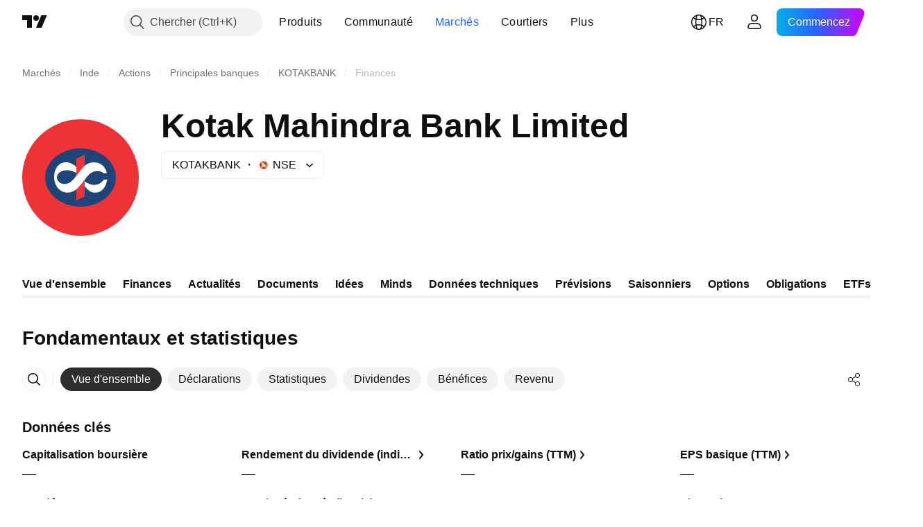

--- FILE ---
content_type: text/css; charset=utf-8
request_url: https://static.tradingview.com/static/bundles/84453.72ac1e2b19f260d43219.css
body_size: 777
content:
.growing-zesU9j_g{color:var(--color-minty-green-500)}.falling-zesU9j_g{color:var(--color-ripe-red-500)}@media (max-width:419px){.hideOnMobile-zesU9j_g{display:none}}.skeleton-zesU9j_g{border-radius:4px;display:inline-flex;height:18px;width:60px}[data-theme=light]{--_0-pUFM:var(--color-cold-gray-900);--_1-pUFM:var(--color-cold-gray-100)}[data-theme=dark]{--_0-pUFM:var(--color-cold-gray-200);--_1-pUFM:var(--color-cold-gray-750)}.table-CbBHHTvu{color:var(--_0-pUFM);display:flex;flex-direction:column;margin:0 -20px;padding-bottom:var(--v-rhythm-spacing-5)}.item-CbBHHTvu{align-items:center;border-top:1px solid var(--_1-pUFM);box-sizing:border-box;display:flex;height:40px;padding:9px 20px}.cell-CbBHHTvu{min-width:92px;overflow:hidden;padding-left:16px;text-align:right;text-overflow:ellipsis;white-space:nowrap;width:124px}.cell-CbBHHTvu.lockedCell-CbBHHTvu{overflow:visible}.cell-CbBHHTvu:first-child{flex-grow:1;justify-content:flex-start;min-width:0;padding-left:0;text-align:left}.cell-CbBHHTvu.columnName-CbBHHTvu{color:var(--color-default-gray);font-size:13px;line-height:19px}@media (max-width:419px){.hideOnMobile-CbBHHTvu{display:none}}.container-tpgfplsq{--details-chart-pane-top-margin:0px;--details-chart-pane-bottom-margin:0px;--details-chart-height:145px}.skeleton-tpgfplsq{width:100%}.chart-tpgfplsq{display:flex;height:162px;justify-content:space-between;margin-bottom:12px}.columns-tpgfplsq{align-items:flex-end;display:flex;justify-content:space-around;width:100%}.column-tpgfplsq{align-items:center;display:flex;flex-direction:column;max-width:80px;width:10%}.scale-tpgfplsq{margin-left:26px}[data-theme=light]{--_0-l8Io:var(--color-minty-green-400);--_1-l8Io:var(--color-ripe-red-400)}[data-theme=dark]{--_0-l8Io:var(--color-minty-green-400);--_1-l8Io:var(--color-ripe-red-400)}.wrap-uZASQfKW{display:flex;flex-direction:column}.chartWrap-uZASQfKW{padding-bottom:12px}.title-uZASQfKW{font-family:-apple-system,BlinkMacSystemFont,Trebuchet MS,Roboto,Ubuntu,sans-serif;font-feature-settings:"tnum" on,"lnum" on;font-style:normal;padding-bottom:16px;--ui-lib-typography-font-size:16px;font-size:var(--ui-lib-typography-font-size);font-weight:600;--ui-lib-typography-line-height:24px;color:var(--color-text-primary);line-height:var(--ui-lib-typography-line-height)}.titleSkeleton-uZASQfKW{border-radius:4px;height:24px;width:140px}.positive-uZASQfKW{color:var(--_0-l8Io)}.negative-uZASQfKW{color:var(--_1-l8Io)}.title-D4V20REB{font-family:-apple-system,BlinkMacSystemFont,Trebuchet MS,Roboto,Ubuntu,sans-serif;font-feature-settings:"tnum" on,"lnum" on;margin-top:16px;--ui-lib-typography-line-height:28px;line-height:var(--ui-lib-typography-line-height);--ui-lib-typography-font-size:24px;font-size:var(--ui-lib-typography-font-size);font-style:normal;font-weight:700}@media (min-width:768px){.title-D4V20REB{font-family:-apple-system,BlinkMacSystemFont,Trebuchet MS,Roboto,Ubuntu,sans-serif;font-feature-settings:"tnum" on,"lnum" on;--ui-lib-typography-line-height:36px;line-height:var(--ui-lib-typography-line-height);--ui-lib-typography-font-size:28px;font-size:var(--ui-lib-typography-font-size);font-style:normal;font-weight:700}}.solution-D4V20REB{margin-left:5px;vertical-align:middle}

--- FILE ---
content_type: application/javascript; charset=utf-8
request_url: https://static.tradingview.com/static/bundles/fr.5731.02ec8734da8a07ba0373.js
body_size: 28
content:
(self.webpackChunktradingview=self.webpackChunktradingview||[]).push([[5731,84627],{148199:e=>{e.exports=["Retour"]},537276:e=>{e.exports=["Variation"]},923599:e=>{e.exports=["Variation %"]},821851:e=>{e.exports=["Données annuelles"]},384627:e=>{e.exports=["Fondamentaux et statistiques"]},588176:e=>{e.exports=["Données semestrielles"]},836452:e=>{e.exports=["Données trimestrielles"]},351514:e=>{e.exports=["Valeur"]}}]);

--- FILE ---
content_type: image/svg+xml
request_url: https://s3-symbol-logo.tradingview.com/kotak-mahindra-bank--big.svg
body_size: 322
content:
<!-- by TradingView --><svg width="56" height="56" xmlns="http://www.w3.org/2000/svg"><path fill="#ED3338" d="M0 0h56v56H0z"/><path d="M11 28c0-7.733 7.61-14 17-14s17 6.267 17 14c0 7.732-7.61 14-17 14s-17-6.268-17-14z" fill="#1F4578"/><path d="M26 19l4-2v20l-4 2V19z" fill="#ED3338"/><path d="M28.28 31.246c-1.716 1.98-3.375 4.005-6.483 4.005-4.39 0-6.469-4.064-6.469-7.461 0-3.264 1.626-7.128 5.9-7.128 1.856 0 3.71 1.19 4.772 2.338l-.003 2.771c-.888-.573-2.946-1.239-4.247-1.259-2.711-.044-5.102 1.081-5.06 3.644.028 1.765 1.853 2.965 3.67 2.965 2.782 0 4.467-2.434 5.876-4.281.393-.482 1.502-1.902 1.674-2.129 1.565-2.093 3.376-4.005 6.483-4.005 3.66 0 5.714 2.385 6.296 5.294h-1.65c-.665-.943-1.943-1.08-3.204-1.08-2.876 0-4.593 2.533-6.03 4.398 0 0-1.12 1.461-1.525 1.928zM40.784 29c-.37 2.925-2.083 6.288-5.824 6.295-2.183.004-3.778-1.515-4.96-3.267V30c1.48.703 2.749 1.542 4.426 1.567 2.065.029 3.932-1.143 4.704-2.567h1.654z" fill="#fff"/></svg>

--- FILE ---
content_type: application/javascript; charset=utf-8
request_url: https://static.tradingview.com/static/bundles/fr.60866.682082ff1a32d48f74bd.js
body_size: 12901
content:
(self.webpackChunktradingview=self.webpackChunktradingview||[]).push([[60866,43878,87178,8955,37117,47742,8800,83477],{431062:e=>{e.exports=["A propos"]},610795:e=>{e.exports=["Annuelle"]},185330:e=>{e.exports=["Finale"]},505170:e=>{e.exports={en:["Interim"]}},603595:e=>{e.exports=["Autre"]},362668:e=>{e.exports=["Mensuelle"]},451262:e=>{e.exports=["Semi-annuelle"]},964836:e=>{e.exports=["Spéciale"]},46793:e=>{e.exports=["Trimestrielle"]},340022:e=>{e.exports=["Hebdomadaire"]},183699:e=>{e.exports=["Prochain"]},783477:e=>{e.exports=Object.create(null),e.exports.Technicals_study=["Données techniques"],e.exports["*All Candlestick Patterns*_study"]=["*Tous les schémas en chandelier*"],e.exports["24-hour Volume_study"]=["Volume sur 24 heures"],e.exports["52 Week High/Low_study"]=["Plus haut/plus bas sur 52 semaines"],e.exports.ASI_study={en:["ASI"]},e.exports["Abandoned Baby - Bearish_study"]=["Bébé abandonné - Baissier"],e.exports["Abandoned Baby - Bullish_study"]=["Bébé abandonné - Haussier"],e.exports["Accelerator Oscillator_study"]=["Oscillateur Accélérateur"],e.exports["Accounts payable_study"]=["Comptes créanciers"],e.exports["Accounts receivable - trade, net_study"]=["Comptes débiteurs - clients, nets"],e.exports["Accounts receivables, gross_study"]=["Créances clients, brutes"],e.exports.Accruals_study=["Charges à payer"],e.exports["Accrued payroll_study"]=["Paiements accumulés"],e.exports["Accumulated depreciation, total_study"]=["Dépréciation cumulée, total"],e.exports["Accumulation/Distribution_study"]=["Accumulation/Répartition"],e.exports["Accumulative Swing Index_study"]=["Indice d'oscillation cumulative"],e.exports["Additional paid-in capital/Capital surplus_study"]=["Capital libéré additionnel/excédent de capital"],e.exports["Advance Decline Line_study"]=["Ligne Hausse Baisse"],e.exports["Advance Decline Ratio_study"]=["Ratio Hausse Baisse"],e.exports["Advance/Decline Ratio (Bars)_study"]=["Ratio Hausse/Baisse (barres)"],e.exports["Advance/Decline_study"]={en:["Advance/Decline"]},e.exports["After tax other income/expense_study"]=["Autres produits et charges après impôts"],e.exports["All Chart Patterns_study"]=["Toutes les figures graphiques"],e.exports["Altman Z-score_study"]={en:["Altman Z-score"]},e.exports["Amortization of deferred charges_study"]=["Amortissement des charges différées"],e.exports["Amortization of intangibles_study"]=["Amortissement des actifs immatériels"],e.exports.Amortization_study=["Amortissement"],e.exports["Anchored Volume Profile_study"]=["Profil de volume ancré"],e.exports["Arnaud Legoux Moving Average_study"]=["Moyenne mobile d'Arnaud Legoux"],e.exports.Aroon_study={en:["Aroon"]},e.exports["Asset turnover_study"]=["Rotation des actifs"],e.exports["Auto Anchored Volume Profile_study"]=["Profil de volume ancré automatique"],e.exports["Auto Fib Extension_study"]=["Extension Auto Fib"],e.exports["Auto Fib Retracement_study"]=["Retracement Auto Fib"],e.exports["Auto Pitchfork_study"]={en:["Auto Pitchfork"]},e.exports["Auto Trendlines_study"]=["Lignes de tendance automatiques"],
e.exports["Average Daily Range_study"]=["Plage journalière moyenne"],e.exports["Average Day Range_study"]=["Plage de jours moyenne"],e.exports["Average Directional Index_study"]=["Indice directionnel moyen"],e.exports["Average Price_study"]=["Prix moyen"],e.exports["Average True Range_study"]=["Moyenne de la vraie amplitude"],e.exports["Average basic shares outstanding_study"]=["Nombre moyen d'actions de base en circulation"],e.exports["Awesome Oscillator_study"]=["Oscillateur merveilleux"],e.exports.BBTrend_study={en:["BBTrend"]},e.exports["Bad debt / Doubtful accounts_study"]=["Créances irrécouvrables / comptes douteux"],e.exports["Balance of Power_study"]=["Équilibre des forces"],e.exports["BarUpDn Strategy_study"]=["Stratégie BarUpDn"],e.exports["Basic EPS_study"]=["Bénéfice par action de base"],e.exports["Basic earnings per share (Basic EPS)_study"]=["Résultat de base par action (BPA de base)"],e.exports["Bearish Flag Chart Pattern_study"]=["Schéma graphique à drapeau baissier"],e.exports["Bearish Pennant Chart Pattern_study"]=["Graphique en forme de fanion baissier"],e.exports["Beneish M-score_study"]={en:["Beneish M-score"]},e.exports["Bollinger BandWidth_study"]=["Largeur de la bande de Bollinger"],e.exports["Bollinger Bands %b_study"]=["Bandes de Bollinger %b"],e.exports["Bollinger Bands Strategy directed_study"]=["Stratégie des bandes de Bollinger dirigée"],e.exports["Bollinger Bands Strategy_study"]=["Stratégie des Bandes de Bollinger"],e.exports["Bollinger Bands_study"]=["Bandes de Bollinger"],e.exports["Bollinger Bars_study"]=["Barres de Bollinger"],e.exports["Book value per share_study"]=["Valeur comptable par action"],e.exports["Bull Bear Power_study"]=["Puissance Bull Bear"],e.exports["Bullish Flag Chart Pattern_study"]=["Graphique en drapeau haussier"],e.exports["Bullish Pennant Chart Pattern_study"]=["Schéma graphique à fanion haussier"],e.exports["Buyback yield %_study"]=["Rendement des rachats %"],e.exports["COGS to revenue ratio_study"]=["Ratio COGS/revenus"],e.exports.CRSI_study={en:["CRSI"]},e.exports["CapEx per share_study"]=["CapEx par action"],e.exports["Capital and operating lease obligations_study"]=["Engagements résultant de contrats de financement et de location-exploitation"],e.exports["Capital expenditures - fixed assets_study"]=["Dépenses d'investissement - immobilisations"],e.exports["Capital expenditures - other assets_study"]=["Dépenses en capital - autres actifs"],e.exports["Capital expenditures_study"]=["Dépenses d'investissement"],e.exports["Capitalized lease obligations_study"]=["Obligations de location capitalisées"],e.exports["Cash & equivalents_study"]=["Liquidités et équivalents"],e.exports["Cash and short term investments_study"]=["Liquidités et investissements à court terme"],e.exports["Cash conversion cycle_study"]=["Cycle de conversion des liquidités"],e.exports["Cash from financing activities_study"]=["Cash lié aux activités de financement"],e.exports["Cash from investing activities_study"]=["Cash lié aux activités d'investissement"],
e.exports["Cash from operating activities_study"]=["Cash lié aux activités d'exploitation"],e.exports["Cash per share_study"]=["Cash par action"],e.exports["Cash to debt ratio_study"]=["Ratio trésorerie/dette"],e.exports["Chaikin Money Flow_study"]=["Flux monétaire de Chaikin"],e.exports["Chaikin Oscillator_study"]=["Oscillateur de Chaikin"],e.exports["Chaikin Volatility_study"]=["Volatilité de Chaikin"],e.exports["Chande Kroll Stop_study"]=["Stop Chande Kroll"],e.exports["Chande Momentum Oscillator_study"]={en:["Chande Momentum Oscillator"]},e.exports["Change in accounts payable_study"]=["Variation des comptes créditeurs"],e.exports["Change in accounts receivable_study"]=["Variation des comptes débiteurs"],e.exports["Change in accrued expenses_study"]=["Variation des charges à payer"],e.exports["Change in inventories_study"]=["Variation des inventaires"],e.exports["Change in other assets/liabilities_study"]=["Variation des autres actifs/passifs"],e.exports["Change in taxes payable_study"]=["Variation des taxes à payer"],e.exports["Changes in working capital_study"]=["Évolution du fonds de roulement"],e.exports.ChannelBreakOutStrategy_study={en:["ChannelBreakOutStrategy"]},e.exports["Chop Zone_study"]={en:["Chop Zone"]},e.exports["Choppiness Index_study"]=["Indice de turbulence"],e.exports["Commodity Channel Index_study"]={en:["Commodity Channel Index"]},e.exports["Common dividends paid_study"]=["Dividendes ordinaires versés"],e.exports["Common equity, total_study"]=["Fonds propres ordinaires, total"],e.exports["Common stock par/Carrying value_study"]=["Valeur nominale/valeur comptable des actions ordinaires"],e.exports.Compare_study=["Comparer"],e.exports["Conditional Expressions_study"]=["Expressions Conditionnelles"],e.exports["Connors RSI_study"]=["RSI de Connors"],e.exports.ConnorsRSI_study={en:["ConnorsRSI"]},e.exports["Consecutive Up/Down Strategy_study"]=["Stratégie ascendante/descendante consécutive"],e.exports["Coppock Curve_study"]=["Courbe Coppock"],e.exports["Correlation - Log_study"]=["Corrélation - Log"],e.exports["Correlation Coefficient_study"]=["Coefficient de Corrélation"],e.exports["Cost of goods sold_study"]=["Coût des marchandises vendues"],e.exports["Cost of goods_study"]=["Coût des biens"],e.exports["Crypto Open Interest_study"]=["Intérêt ouvert sur les Crypto"],e.exports["Cumulative Volume Delta_study"]=["Delta de volume cumulatif"],e.exports["Cumulative Volume Index_study"]=["Index Volume Cumulé"],e.exports["Cup and Handle Chart Pattern_study"]=["Motif graphique tasse et poignée"],e.exports["Current portion of LT debt and capital leases_study"]=["Partie courante de la dette LT et des contrats de location-acquisition"],e.exports["Current ratio_study"]=["Ratio actuel"],e.exports.DMI_study=["IMD"],e.exports["Dark Cloud Cover - Bearish_study"]=["Couverture nuageuse sombre - Baissier"],e.exports["Days inventory_study"]=["Jours en inventaire"],e.exports["Days payable_study"]=["Jours d'échéance"],e.exports["Days sales outstanding_study"]=["Jours d'encours des ventes"],
e.exports["Debt to EBITDA ratio_study"]=["Ratio dette/ EBITDA"],e.exports["Debt to assets ratio_study"]=["Ratio dette/actif"],e.exports["Debt to equity ratio_study"]=["Ratio dette/fonds propres"],e.exports["Debt to revenue ratio_study"]=["Ratio dette/recettes"],e.exports["Deferred income, current_study"]=["Revenu différé, courant"],e.exports["Deferred income, non-current_study"]=["Produits différés, non courants"],e.exports["Deferred tax assets_study"]=["Actifs d'impôts différés"],e.exports["Deferred tax liabilities_study"]=["Passifs d'impôts différés"],e.exports["Deferred taxes (cash flow)_study"]=["Impôts différés (cash-flow)"],e.exports["Deprecation and amortization_study"]=["Dépréciation et amortissement"],e.exports["Depreciation & amortization (cash flow)_study"]=["Dépréciation et amortissement (cash flow)"],e.exports["Depreciation/depletion_study"]=["Amortissement/épuisement"],e.exports.Depreciation_study=["Dépréciation"],e.exports["Detrended Price Oscillator_study"]=["Oscillateur de prix dé-tendancé"],e.exports["Diluted EPS_study"]={en:["Diluted EPS"]},e.exports["Diluted earnings per share (Diluted EPS)_study"]=["Résultat dilué par action (BPA dilué)"],e.exports["Diluted net income available to common stockholders_study"]=["Résultat net dilué disponible pour les actionnaires ordinaires"],e.exports["Diluted shares outstanding_study"]=["Actions diluées en circulation"],e.exports["Dilution adjustment_study"]=["Ajustement de dilution"],e.exports["Directional Movement Index_study"]=["Indice de mouvement directionnel"],e.exports["Directional Movement_study"]={en:["Directional Movement"]},e.exports["Discontinued operations_study"]=["Opérations abandonnées"],e.exports["Divergence Indicator_study"]=["Indicateur de Divergence"],e.exports["Dividend payout ratio %_study"]=["Ratio de distribution des dividendes %"],e.exports["Dividend yield %_study"]=["Rendement du dividende %"],e.exports["Dividends payable_study"]=["Dividendes à payer"],e.exports["Dividends per share - common stock primary issue_study"]=["Dividendes par action - émission primaire d'actions ordinaires"],e.exports["Doji Star - Bearish_study"]=["Etoile Doji - Baissier"],e.exports["Doji Star - Bullish_study"]=["Etoile Doji - Haussier"],e.exports.Doji_study={en:["Doji"]},e.exports["Donchian Channels_study"]=["Canaux de Donchian"],e.exports["Double Bottom Chart Pattern_study"]=["Schéma graphique à double bas"],e.exports["Double EMA_study"]=["EMA Double"],e.exports["Double Top Chart Pattern_study"]=["Schéma graphique à double haut"],e.exports["Downside Tasuki Gap - Bearish_study"]=["Gap Tasuki descendant - Baissier"],e.exports["Dragonfly Doji - Bullish_study"]=["Dragonfly Doji - Haussier"],e.exports["EBIT per share_study"]=["EBIT par action"],e.exports["EBITDA margin %_study"]=["Marge EBITDA %"],e.exports["EBITDA per share_study"]=["EBITDA par action"],e.exports.EBITDA_study={en:["EBITDA"]},e.exports.EBIT_study={en:["EBIT"]},e.exports["EMA Cross_study"]={en:["EMA Cross"]},e.exports["EPS basic one year growth_study"]=["Croissance de base du BPA sur un an"],
e.exports["EPS diluted one year growth_study"]=["Croissance du BPA dilué sur un an"],e.exports["EPS estimates_study"]=["Estimations du BPA"],e.exports["Earnings yield_study"]=["Rendement des bénéfices"],e.exports["Ease Of Movement_study"]=["Facilité de mouvement"],e.exports["Ease of Movement_study"]=["Facilité de mouvement"],e.exports["Effective interest rate on debt %_study"]=["Taux d'intérêt effectif sur la dette"],e.exports["Elder Force Index_study"]=["Indice de Force Elder"],e.exports["Elder's Force Index_study"]=["Index de Force d'Elder"],e.exports["Elders Force Index_study"]=["Indice de force d'Elder"],e.exports["Elliott Wave Chart Pattern_study"]=["Schéma graphique des vagues d'Elliott"],e.exports["Engulfing - Bearish_study"]=["Enlacement - Baissier"],e.exports["Engulfing - Bullish_study"]=["Enlacement - Haussier"],e.exports["Enterprise value to EBIT ratio_study"]=["Ratio valeur d'entreprise/ EBIT"],e.exports["Enterprise value to EBITDA ratio_study"]=["Ratio valeur d'entreprise/ EBITDA"],e.exports["Enterprise value to revenue ratio_study"]=["Ratio valeur d'entreprise/revenus"],e.exports["Enterprise value_study"]=["Valeur d'entreprise"],e.exports.Envelope_study=["Enveloppe"],e.exports.Envelopes_study=["Enveloppes"],e.exports["Equity in earnings_study"]=["Participation aux bénéfices"],e.exports["Equity to assets ratio_study"]=["Ratio capitaux propres/actifs"],e.exports["Evening Doji Star - Bearish_study"]=["Etoile Doji du soir - Baissier"],e.exports["Evening Star - Bearish_study"]=["Etoile du soir - Baissier"],e.exports["Falling Three Methods - Bearish_study"]=["Méthode des trois chutes - Baissier"],e.exports["Falling Wedge Chart Pattern_study"]=["Schéma graphique à biseau descendant"],e.exports["Falling Window - Bearish_study"]=["Fenêtre descendante - Baissier"],e.exports["Financing activities – other sources_study"]=["Activités de financement - autres sources"],e.exports["Financing activities – other uses_study"]=["Activités de financement - autres usages"],e.exports["Fisher Transform_study"]={en:["Fisher Transform"]},e.exports["Fixed Range Volume Profile_study"]=["Profil de volume à gamme fixe"],e.exports["Fixed Range_study"]=["Gamme fixe"],e.exports["Float shares outstanding_study"]=["Actions flottantes en circulation"],e.exports["Free cash flow margin %_study"]=["Marge de cash-flow libre %"],e.exports["Free cash flow per share_study"]=["Free cash flow par action"],e.exports["Free cash flow_study"]=["Free Cash Flow"],e.exports["Free float_study"]=["Flottant libre"],e.exports["Fulmer H factor_study"]=["Facteur Fulmer H"],e.exports["Funding Rate_study"]=["Taux de financement"],e.exports["Funds from operations_study"]=["Fonds provenant des opérations"],e.exports.Gaps_study={en:["Gaps"]},e.exports["Goodwill to assets ratio_study"]=["Ratio goodwill/actif"],e.exports["Goodwill, net_study"]={en:["Goodwill, net"]},e.exports["Graham's number_study"]=["Nombre de Graham"],e.exports["Gravestone Doji - Bearish_study"]=["Doji en pierre tombale - Baissier"],e.exports["Greedy Strategy_study"]={en:["Greedy Strategy"]},
e.exports["Gross margin %_study"]=["Marge brute %"],e.exports["Gross profit to assets ratio_study"]=["Ratio marge brute/actif"],e.exports["Gross profit_study"]=["Profit brut"],e.exports["Gross property/plant/equipment_study"]=["Immobilier/usine/équipement brut"],e.exports["Guppy Multiple Moving Average_study"]=["Moyenne mobile multiple de Guppy"],e.exports["Hammer - Bullish_study"]=["Marteau - Haussier"],e.exports["Hanging Man - Bearish_study"]=["Homme suspendu - Baissier"],e.exports["Harami - Bearish_study"]=["Harami - Baissier"],e.exports["Harami - Bullish_study"]=["Harami - Haussier"],e.exports["Harami Cross - Bearish_study"]=["Croix Harami - Baissière"],e.exports["Harami Cross - Bullish_study"]=["Croix Harami - Haussière"],e.exports["Head and Shoulders Chart Pattern_study"]=["Modèle graphique tête et épaules"],e.exports["Historical Volatility_study"]=["Volatilité Historique"],e.exports["Hull Moving Average_study"]=["Moyenne Mobile de Hull"],e.exports["Ichimoku Cloud_study"]=["Nuage Ichimoku"],e.exports.Ichimoku_study={en:["Ichimoku"]},e.exports.Impairments_study=["Dépréciations d'actifs"],e.exports["InSide Bar Strategy_study"]=["Stratégie InSide Bar"],e.exports["Income Tax Credits_study"]=["Crédits d'impôt sur le revenu"],e.exports["Income Tax, current - foreign_study"]=["Impôt sur le revenu, courant - étranger"],e.exports["Income tax payable_study"]=["Impôt sur le revenu à payer"],e.exports["Income tax, current - domestic_study"]=["Impôt sur le revenu, courant - national"],e.exports["Income tax, current_study"]=["Impôt sur le revenu, courant"],e.exports["Income tax, deferred - domestic_study"]=["Impôt sur le revenu, différé - national"],e.exports["Income tax, deferred - foreign_study"]=["Impôt sur le revenu, différé - étranger"],e.exports["Income tax, deferred_study"]=["Impôt sur le revenu, différé"],e.exports["Interest capitalized_study"]=["Intérêt capitalisé"],e.exports["Interest coverage_study"]=["Couverture d'intérêt"],e.exports["Interest expense on debt_study"]=["Charges d'intérêts sur la dette"],e.exports["Interest expense, net of interest capitalized_study"]=["Charges d'intérêts, après déduction des intérêts capitalisés"],e.exports["Inventories - finished goods_study"]=["Inventaires - produits finis"],e.exports["Inventories - progress payments & other_study"]=["Inventaires - paiements échelonnés et autres"],e.exports["Inventories - raw materials_study"]=["Inventaires - matières premières"],e.exports["Inventories - work in progress_study"]=["Inventaires - travaux en cours"],e.exports["Inventory to revenue ratio_study"]=["Ratio inventaire/recettes"],e.exports["Inventory turnover_study"]=["Rotation des stocks"],e.exports["Inverted Cup and Handle Chart Pattern_study"]=["Modèle graphique coupe et poignée inversées"],e.exports["Inverted Hammer - Bullish_study"]=["Marteau inversé - Haussier"],e.exports["Inverted Head and Shoulders Chart Pattern_study"]=["Modèle graphique tête et épaules inversées"],e.exports["Investing activities – other sources_study"]=["Activités d'investissement - autres sources"],
e.exports["Investing activities – other uses_study"]=["Activités d'investissement - autres utilisations"],e.exports["Investments in unconsolidated subsidiaries_study"]=["Investissements dans des filiales non consolidées"],e.exports["Issuance of long term debt_study"]=["Émission de la dette à long terme"],e.exports["Issuance/retirement of debt, net_study"]=["Émission/retrait de la dette, nette"],e.exports["Issuance/retirement of long term debt_study"]=["Émission/retrait de la dette à long terme"],e.exports["Issuance/retirement of other debt_study"]=["Émission/retrait d'autres dettes"],e.exports["Issuance/retirement of short term debt_study"]=["Émission/retrait de la dette à court terme"],e.exports["Issuance/retirement of stock, net_study"]=["Émission/retraite d'actions, nette"],e.exports["KZ index_study"]=["Indice KZ"],e.exports["Keltner Channel Strategy_study"]=["Stratégie du canal de Keltner"],e.exports["Keltner Channels Strategy_study"]=["Stratégie des Canaux de Keltner"],e.exports["Keltner Channels_study"]=["Canaux de Keltner"],e.exports["Key stats_study"]=["Statistiques clés"],e.exports["Kicking - Bearish_study"]=["Coup de pied - Baissier"],e.exports["Kicking - Bullish_study"]=["Coup de pied - Haussier"],e.exports["Klinger Oscillator_study"]={en:["Klinger Oscillator"]},e.exports["Know Sure Thing_study"]={en:["Know Sure Thing"]},e.exports["Least Squares Moving Average_study"]=["Moyenne Mobile Least Squares"],e.exports["Legal claim expense_study"]=["Frais de contentieux"],e.exports["Linear Regression Channel_study"]=["Chaîne de regression Linéaire"],e.exports["Linear Regression Curve_study"]=["Courbe de régression linéaire"],e.exports["Linear Regression Slope_study"]=["Pente de régression linéaire"],e.exports["Linear Regression_study"]=["Régression linéaire"],e.exports.Liquidations_study={en:["Liquidations"]},e.exports["Liquidity ratios_study"]=["Ratios de liquidités"],e.exports["Long Lower Shadow - Bullish_study"]=["Longue ombre inférieure - Haussier"],e.exports["Long Short Accounts %_study"]=["Comptes longs/courts %"],e.exports["Long Upper Shadow - Bearish_study"]=["Longue ombre supérieure - Baissier"],e.exports["Long term debt excl. lease liabilities_study"]=["Dettes à long terme, hors loyers"],e.exports["Long term debt to total assets ratio_study"]=["Ratio de la dette à long terme sur l'actif total"],e.exports["Long term debt to total equity ratio_study"]=["Ratio dette à long terme/fonds propres totaux"],e.exports["Long term debt_study"]=["Dette à long terme"],e.exports["Long term investments_study"]=["Investissements à long terme"],e.exports["Long/Short Ratio Accounts_study"]=["Comptes à ratio long/court"],e.exports["MA Cross_study"]=["Croisement MA"],e.exports["MA with EMA Cross_study"]=["MA avec EMA Cross"],e.exports["MA/EMA Cross_study"]={en:["MA/EMA Cross"]},e.exports["MACD Strategy_study"]=["Stratégie MACD"],e.exports.MACD_study={en:["MACD"]},e.exports["Majority Rule_study"]=["Règle de la majorité"],e.exports["Market capitalization_study"]=["Capitalisation boursière"],
e.exports["Marubozu Black - Bearish_study"]=["Marubozu Noir - Baissier"],e.exports["Marubozu White - Bullish_study"]=["Marubozu Blanc - Haussier"],e.exports["Mass Index_study"]=["Index de masse"],e.exports["McGinley Dynamic_study"]={en:["McGinley Dynamic"]},e.exports["Median Price_study"]=["Prix médian"],e.exports.Median_study=["Médiane"],e.exports["Minority interest_study"]=["Participation minoritaire"],e.exports["Miscellaneous non-operating expense_study"]=["Charges diverses hors exploitation"],e.exports["Momentum Strategy_study"]={en:["Momentum Strategy"]},e.exports.Momentum_study={en:["Momentum"]},e.exports["Money Flow Index_study"]=["Indice Money Flow"],e.exports["Money Flow_study"]=["Flux d'argent"],e.exports["Moon Phases_study"]=["Phases de la lune"],e.exports["Morning Doji Star - Bullish_study"]=["Étoile Doji du matin - Haussier"],e.exports["Morning Star - Bullish_study"]=["Étoile du matin - Haussier"],e.exports["Moving Average Adaptive_study"]=["Moyenne mobile Adaptative"],e.exports["Moving Average Channel_study"]=["Canal de moyenne mobile"],e.exports["Moving Average Convergence Divergence_study"]=["Convergence Divergence Moyenne Mobile"],e.exports["Moving Average Convergence/Divergence_study"]=["Convergence/ Divergence Moyenne Mobile"],e.exports["Moving Average Double_study"]=["Moyenne mobile Double"],e.exports["Moving Average Exponential_study"]=["Moyenne Mobile Exponentielle"],e.exports["Moving Average Hamming_study"]=["Moyenne mobile Hamming"],e.exports["Moving Average Modified_study"]=["Moyenne mobile Modifiée"],e.exports["Moving Average Multiple_study"]=["Moyenne mobile Multiple"],e.exports["Moving Average Ribbon_study"]=["Ruban de la moyenne mobile"],e.exports["Moving Average Simple_study"]=["Moyenne mobile simple"],e.exports["Moving Average Triple_study"]=["Moyenne mobile Triple"],e.exports["Moving Average Weighted_study"]=["Moyenne mobile pondérée"],e.exports["Moving Average_study"]=["Moyenne mobile"],e.exports["MovingAvg Cross_study"]=["Croisement MovingAvg"],e.exports["MovingAvg2Line Cross_study"]=["Croisement MovingAvg2Line"],e.exports["Multi-Time Period Charts_study"]=["Graphiques de périodes de temps multiples"],e.exports["Net Volume_study"]=["Volume net"],e.exports["Net current asset value per share_study"]=["Valeur de l'actif net courant par action"],e.exports["Net debt_study"]=["Dette nette"],e.exports["Net income (cash flow)_study"]=["Revenu net (cash flow)"],e.exports["Net income before discontinued operations_study"]=["Résultat net avant activités abandonnées"],e.exports["Net income per employee_study"]=["Revenu net par employé"],e.exports["Net income_study"]=["Revenu net"],e.exports["Net intangible assets_study"]=["Immobilisations incorporelles nettes"],e.exports["Net margin %_study"]=["Marge nette %"],e.exports["Net property/plant/equipment_study"]=["Immeubles/usines/équipements nets"],e.exports["Non-cash items_study"]=["Éléments hors trésorerie"],e.exports["Non-controlling/minority interest_study"]=["Intérêt minoritaire/non-contrôlant"],
e.exports["Non-operating income, excl. interest expenses_study"]=["Produits hors exploitation, hors charges d'intérêt"],e.exports["Non-operating income, total_study"]=["Revenu hors exploitation, total"],e.exports["Non-operating interest income_study"]=["Revenus d'intérêts hors exploitation"],e.exports["Note receivable - long term_study"]=["Note à recevoir - long terme"],e.exports["Notes payable_study"]=["Effets à payer"],e.exports["Number of employees_study"]=["Nombre d'employés"],e.exports["Number of shareholders_study"]=["Nombre d'actionnaires"],e.exports["On Balance Volume_study"]=["Volume d'équilibre"],e.exports["On Neck - Bearish_study"]=["Sur le cou - Baissier"],e.exports["Open Interest_study"]=["Intérêt ouvert"],e.exports["Operating cash flow per share_study"]=["Cash-flow opérationnel par action"],e.exports["Operating earnings yield %_study"]=["Rendement du bénéfice d'exploitation %"],e.exports["Operating expenses (excl. COGS)_study"]=["Dépenses d'exploitation (hors COGS)"],e.exports["Operating income_study"]=["Bénéfice d'exploitation"],e.exports["Operating lease liabilities_study"]=["Dettes de location opérationnelle"],e.exports["Operating margin %_study"]=["Marge opérationnelle %"],e.exports["Other COGS_study"]=["Autres COGS"],e.exports["Other common equity_study"]=["Autres fonds propres ordinaires"],e.exports["Other cost of goods sold_study"]=["Autres coûts des marchandises vendues"],e.exports["Other current assets, total_study"]=["Autres actifs courants, total"],e.exports["Other current liabilities_study"]=["Autres dettes à court terme"],e.exports["Other exceptional charges_study"]=["Autres charges exceptionnelles"],e.exports["Other financing cash flow items, total_study"]=["Autres éléments financiers du cash flow, total"],e.exports["Other intangibles, net_study"]=["Autres actifs incorporels, net"],e.exports["Other investing cash flow items, total_study"]=["Autres éléments d'investissement du cash flow, total"],e.exports["Other investments_study"]=["Autres investissements"],e.exports["Other liabilities, total_study"]=["Autres dettes, total"],e.exports["Other long term assets, total_study"]=["Autres actifs à long terme, total"],e.exports["Other non-current liabilities, total_study"]=["Autres passifs non courants, total"],e.exports["Other operating expenses, total_study"]=["Autres dépenses de fonctionnement, total"],e.exports["Other receivables_study"]=["Autres créances"],e.exports["Other short term debt_study"]=["Autres dettes à court terme"],e.exports["OutSide Bar Strategy_study"]=["Stratégie OutSide Bar"],e.exports.Overlay_study=["Superposition"],e.exports["PEG ratio_study"]=["Ratio PEG"],e.exports["Paid in capital_study"]=["Capital payé"],e.exports["Parabolic SAR Strategy_study"]=["Stratégie SAR parabolique"],e.exports["Parabolic SAR_study"]=["Parabolique SAR"],e.exports["Per share metrics_study"]=["Métriques par action"],e.exports.Performance_study={en:["Performance"]},e.exports["Periodic Volume Profile_study"]=["Profil de volume périodique"],
e.exports["Piercing - Bullish_study"]=["Piercing - Haussier"],e.exports["Piotroski F-score_study"]=["Score-F Piotroski"],e.exports["Pivot Extension Strategy_study"]=["Stratégie Extension Pivot"],e.exports["Pivot Points High Low_study"]=["Points Pivots Haut Bas"],e.exports["Pivot Points Standard_study"]=["Points Pivots Standard"],e.exports["Pivot Reversal Strategy_study"]=["Stratégie Pivot Reversal"],e.exports["Preferred dividends paid_study"]=["Dividendes préférentiels versés"],e.exports["Preferred dividends_study"]=["Dividendes préférentiels"],e.exports["Preferred stock, carrying value_study"]=["Actions préférentielles, valeur comptable"],e.exports["Prepaid expenses_study"]=["Dépenses prépayées"],e.exports["Pretax equity in earnings_study"]=["Participation aux bénéfices avant impôts"],e.exports["Pretax income_study"]=["Revenu avant impôts"],e.exports["Price Channel Strategy_study"]=["Stratégie canal de prix"],e.exports["Price Channel_study"]=["Canal de prix"],e.exports["Price Oscillator_study"]={en:["Price Oscillator"]},e.exports["Price Target_study"]=["Prix cible"],e.exports["Price Volume Trend_study"]=["Tendance volume-prix"],e.exports["Price earnings ratio forward_study"]=["Ratio prix/bénéfices à terme"],e.exports["Price sales ratio forward_study"]=["Rapport prix-vente à terme"],e.exports["Price to book ratio_study"]=["Ratio cours/valeur comptable"],e.exports["Price to cash flow ratio_study"]=["Ratio prix/flux de trésorerie"],e.exports["Price to earnings ratio_study"]=["Ratio cours/bénéfice"],e.exports["Price to free cash flow ratio_study"]=["Ratio cours/flux de trésorerie disponibles"],e.exports["Price to sales ratio_study"]=["Rapport prix/ventes"],e.exports["Price to tangible book ratio_study"]=["Ratio cours/valeur comptable tangible"],e.exports["Profitability ratios_study"]=["Ratios de rentabilité"],e.exports["Provision for risks & charge_study"]=["Provision pour risques et charges"],e.exports["Purchase of investments_study"]=["Achat d'investissements"],e.exports["Purchase/acquisition of business_study"]=["Achat/acquisition d'une entreprise"],e.exports["Purchase/sale of business, net_study"]=["Achat/vente d'entreprise, net"],e.exports["Purchase/sale of investments, net_study"]=["Achat/vente de placements, net"],e.exports["Quality ratio_study"]=["Ratio de qualité"],e.exports["Quick ratio_study"]={en:["Quick ratio"]},e.exports["RCI Ribbon_study"]=["Ruban RCI"],e.exports["RSI Divergence Indicator_study"]=["Indicateur de Divergence RSI"],e.exports["RSI Strategy_study"]=["Stratégie RSI"],e.exports["Rank Correlation Index_study"]=["Indice de corrélation de rang"],e.exports["Rate Of Change_study"]=["Taux de changement"],e.exports["Rectangle Chart Pattern_study"]=["Schéma graphique rectangle"],e.exports["Reduction of long term debt_study"]=["Réduction de la dette à long terme"],e.exports["Relative Strength Index_study"]=["Indice de force relative"],e.exports["Relative Vigor Index_study"]=["Indice de vigueur relative"],e.exports["Relative Volatility Index_study"]=["Indice de volatilité relative"],
e.exports["Relative Volume at Time_study"]=["Volume relatif à heure donnée"],e.exports["Repurchase of common & preferred stock_study"]=["Rachat d'actions ordinaires et privilégiées"],e.exports["Research & development to revenue ratio_study"]=["Rapport entre la recherche et le développement et les recettes"],e.exports["Research & development_study"]=["Recherche & Développement"],e.exports["Restructuring charge_study"]=["Charges de restructuration"],e.exports["Retained earnings_study"]=["Bénéfices non distribués"],e.exports["Return on assets %_study"]=["Rendement des actifs %"],e.exports["Return on equity %_study"]=["Rendement des capitaux propres %"],e.exports["Return on equity adjusted to book value %_study"]=["Rendement des fonds propres ajustés à la valeur comptable %"],e.exports["Return on invested capital %_study"]=["Rendement du capital investi %"],e.exports["Return on tangible assets %_study"]=["Rendement des actifs corporels %"],e.exports["Return on tangible equity %_study"]=["Rendement des fonds propres tangibles %"],e.exports["Revenue estimates_study"]=["Estimation des recettes"],e.exports["Revenue one year growth_study"]=["Croissance du chiffre d'affaires sur un an"],e.exports["Revenue per employee_study"]=["Revenu par employé"],e.exports["Revenue per share_study"]=["Revenu par action"],e.exports["Rising Three Methods - Bullish_study"]=["Méthodes des trois hausses - Haussier"],e.exports["Rising Wedge Chart Pattern_study"]=["Schéma graphique à biseau ascendant"],e.exports["Rising Window - Bullish_study"]=["Fenêtre ascendante - Haussier"],e.exports["Rob Booker - ADX Breakout_study"]={en:["Rob Booker - ADX Breakout"]},e.exports["Rob Booker - Intraday Pivot Points_study"]=["Rob Booker - Points Pivots intraday"],e.exports["Rob Booker - Knoxville Divergence_study"]=["Rob Booker - Divergence de Knoxville"],e.exports["Rob Booker - Missed Pivot Points_study"]=["Rob Booker - Points Pivots Manqués"],e.exports["Rob Booker - Reversal_study"]=["Rob Booker - Inversion"],e.exports["Rob Booker - Ziv Ghost Pivots_study"]=["Rob Booker - Pivots Ziv Ghost"],e.exports["SMI Ergodic Indicator/Oscillator_study"]=["SMI Ergodic Indicateur/Oscillateur"],e.exports["SMI Ergodic Indicator_study"]=["Indicateur SMI Ergodic"],e.exports["SMI Ergodic Oscillator_study"]=["Oscillateur SMI Ergodic"],e.exports["Sale of common & preferred stock_study"]=["Vente d'actions ordinaires et privilégiées"],e.exports["Sale of fixed assets & businesses_study"]=["Vente d'actifs immobilisés et d'entreprises"],e.exports["Sale/maturity of investments_study"]=["Vente/maturité des investissements"],e.exports.Seasonality_study=["Saisonnalité"],e.exports["Selling/general/admin expenses, other_study"]=["Frais de vente/généraux/d'administration, autres"],e.exports["Selling/general/admin expenses, total_study"]=["Frais de vente, frais généraux et frais d'administration, total"],e.exports["Session Time Price Opportunity_study"]=["Opportunité de session Time Price"],e.exports["Session Volume HD_study"]=["Volume de la session HD"],
e.exports["Session Volume Profile HD_study"]=["Profil de volume des sessions HD"],e.exports["Session Volume Profile_study"]=["Profil de volume des sessions"],e.exports["Session Volume_study"]=["Volume de la session"],e.exports["Shareholders' equity_study"]=["Capitaux propres des actionnaires"],e.exports["Shares buyback ratio %_study"]=["Ratio de rachat d'actions %"],e.exports["Shooting Star - Bearish_study"]=["Étoile filante - Baissier"],e.exports["Short term debt excl. current portion of LT debt_study"]=["Dette à court terme excluant la partie à court terme de la dette à long terme"],e.exports["Short term debt_study"]=["Dette à court terme"],e.exports["Short term investments_study"]=["Investissements à court terme"],e.exports["Sloan ratio %_study"]=["Ratio de Sloan %"],e.exports["Smoothed Moving Average_study"]=["Moyenne mobile lissée"],e.exports["Solvency ratios_study"]=["Ratios de solvabilité"],e.exports["Spinning Top Black_study"]={en:["Spinning Top Black"]},e.exports["Spinning Top White_study"]={en:["Spinning Top White"]},e.exports["Springate score_study"]={en:["Springate score"]},e.exports["Standard Deviation_study"]=["Déviation Standard"],e.exports["Standard Error Bands_study"]=["Bandes d'erreur standard"],e.exports["Standard Error_study"]=["Erreur Standard"],e.exports.Stoch_study={en:["Stoch"]},e.exports["Stochastic Momentum Index_study"]=["Indice de Dynamique Stochastique"],e.exports["Stochastic RSI_study"]=["Stochastique RSI"],e.exports["Stochastic Slow Strategy_study"]=["Stratégie lente stochastique"],e.exports.Stochastic_study=["Stochastique"],e.exports.SuperTrend_study={en:["SuperTrend"]},e.exports["Supertrend Strategy_study"]=["Stratégie Super tendance"],e.exports.Supertrend_study=["Supertendance"],e.exports["Sustainable growth rate_study"]=["Taux de croissance durable"],e.exports.TRIX_study={en:["TRIX"]},e.exports["Tangible book value per share_study"]=["Valeur comptable tangible par action"],e.exports["Tangible common equity ratio_study"]=["Ratio de fonds propres tangibles"],e.exports.Taxes_study={en:["Taxes"]},e.exports["Technical Ratings Strategy_study"]=["Stratégie de notation technique"],e.exports["Technical Ratings_study"]=["Notations Techniques"],e.exports["Three Black Crows - Bearish_study"]=["Trois corbeaux noirs - Baissier"],e.exports["Three White Soldiers - Bullish_study"]=["Trois Soldats Blancs - Haussier"],e.exports["Time Price Opportunity_study"]=["Opportunité Time Price"],e.exports["Time Weighted Average Price_study"]=["Prix moyen pondéré dans le temps"],e.exports["Tobin's Q (approximate)_study"]=["Tobin's Q (approximatif)"],e.exports["Total assets_study"]=["Total des actifs"],e.exports["Total cash dividends paid_study"]=["Total des dividendes versés en espèces"],e.exports["Total common shares outstanding_study"]=["Total des actions ordinaires en circulation"],e.exports["Total current assets_study"]=["Total des actifs courants"],e.exports["Total current liabilities_study"]=["Total passif actuel"],e.exports["Total debt per share_study"]=["Dette totale par action"],
e.exports["Total debt_study"]=["Dette totale"],e.exports["Total equity_study"]=["Total des avoirs"],e.exports["Total inventory_study"]=["Inventaire total"],e.exports["Total liabilities & shareholders' equities_study"]=["Total du passif et des capitaux propres"],e.exports["Total liabilities_study"]=["Total des passifs"],e.exports["Total non-current assets_study"]=["Total des actifs immobilisés"],e.exports["Total non-current liabilities_study"]=["Total des passifs immobilisés"],e.exports["Total operating expenses_study"]=["Total des dépenses d'exploitation"],e.exports["Total receivables, net_study"]=["Total des créances, nettes"],e.exports["Total revenue_study"]=["Revenu total"],e.exports["Trading Sessions_study"]=["Sessions de Trading"],e.exports["Treasury stock - common_study"]=["Actions de trésorerie - ordinaires"],e.exports["Trend Strength Index_study"]=["Indice de force de tendance"],e.exports["Tri-Star - Bearish_study"]=["Tri-Star - Baissier"],e.exports["Tri-Star - Bullish_study"]=["Tri-Star - Haussier"],e.exports["Triangle Chart Pattern_study"]=["Schéma graphique en triangle"],e.exports["Triple Bottom Chart Pattern_study"]=["Schéma graphique à triple bas"],e.exports["Triple EMA_study"]=["EMA Triple"],e.exports["Triple Top Chart Pattern_study"]=["Schéma graphique à triple haut"],e.exports["True Strength Index_study"]=["Indice de force réelle"],e.exports["True Strength Indicator_study"]=["Indicateur True Strength"],e.exports["Tweezer Bottom - Bullish_study"]=["Fond en dents de scie - haussier"],e.exports["Tweezer Top - Bearish_study"]=["Tweezer Top - Baissier"],e.exports["Typical Price_study"]=["Prix typique"],e.exports["Ultimate Oscillator_study"]=["Oscillateur Ultimate"],e.exports["Unrealized gain/loss_study"]=["Gain/perte non réalisé(e)"],e.exports["Unusual income/expense_study"]=["Produits et charges exceptionnels"],e.exports["Up/Down Volume_study"]=["Volume Haut/Bas"],e.exports["Upside Tasuki Gap - Bullish_study"]=["Gap Tasuki ascendant - Haussier"],e.exports["VWAP Auto Anchored_study"]=["VWAP Auto Ancré"],e.exports.VWAP_study={en:["VWAP"]},e.exports.VWMA_study={en:["VWMA"]},e.exports["Valuation ratios_study"]=["Ratios de valorisation"],e.exports["Visible Average Price_study"]=["Prix Moyen Visible"],e.exports["Visible Range Volume Profile_study"]=["Profil de volume de la gamme visible"],e.exports["Visible Range_study"]=["Gamme visible"],e.exports.Vol_study={en:["Vol"]},e.exports["Volatility Close-to-Close_study"]=["Volatilité fermeture à fermeture"],e.exports["Volatility Index_study"]=["Indice de volatilité"],e.exports["Volatility O-H-L-C_study"]=["Volatilité O-H-L-C"],e.exports["Volatility Stop_study"]=["Stop selon volatilité"],e.exports["Volatility Zero Trend Close-to-Close_study"]=["Volatilité zéro tendance fermeture à fermeture"],e.exports["Volty Expan Close Strategy_study"]=["Stratégie Volty Expan Close"],e.exports["Volume Delta_study"]=["Delta de volume"],e.exports["Volume Oscillator_study"]=["Oscillateur de volume"],e.exports["Volume Weighted Average Price_study"]=["Prix moyen pondéré par le volume"],
e.exports["Volume Weighted Moving Average_study"]=["Moyenne mobile pondérée par le volume"],e.exports.Volume_study={en:["Volume"]},e.exports["Vortex Indicator_study"]=["Indicateur Vortex"],e.exports["Williams %R_study"]={en:["Williams %R"]},e.exports["Williams Alligator_study"]=["Alligator Williams"],e.exports["Williams Fractal_study"]=["Fractale de Williams"],e.exports["Williams Fractals_study"]=["Fractales de Williams"],e.exports["Williams Percent Range_study"]=["Plage de pourcentage de Williams"],e.exports["Woodies CCI_study"]=["CCI de Woodies"],e.exports["Working capital per share_study"]=["Fonds de roulement par action"],e.exports["Zig Zag_study"]={en:["Zig Zag"]},e.exports["Zmijewski score_study"]=["Score de Zmijewski"]},79869:e=>{e.exports={en:["COGS"]}},725765:e=>{e.exports=["PDG"]},514269:e=>{e.exports=["Ratio de fonds propres de catégorie 1"]},343900:e=>{e.exports=["Performances et marges récentes de l'entreprise"]},181939:e=>{e.exports=["Copier le lien"]},904543:e=>{e.exports=["Annuler"]},729716:e=>{e.exports=["Analyse de l'adéquation des fonds propres"]},941549:e=>{e.exports=["Analyse de l'allocation du capital"]},60058:e=>{e.exports=["Structure du capital"]},986090:e=>{e.exports=["Liquidités et équivalents"]},94820:e=>{e.exports={en:["Cash flow"]}},817865:e=>{e.exports=["Consultez l'analyse financière de {shortName} sur @tradingview. Observez d'abord / Bondissez ensuite."]},208800:e=>{e.exports=["Cliquez ici pour en savoir plus"]},47742:e=>{e.exports=["Fermer le menu"]},540613:e=>{e.exports=["Actions détenues étroitement"]},949618:e=>{e.exports=["Devise: {currency}"]},535770:e=>{e.exports=["Actuel"]},316183:e=>{e.exports=["Montant"]},984847:e=>{e.exports=["Annuel/le"]},254786:e=>{e.exports=["Actuel"]},450719:e=>{e.exports=["Après la fermeture"]},14834:e=>{e.exports=["Après la fermeture du marché"]},104760:e=>{e.exports=["Actifs"]},903010:e=>{e.exports=["Bilan"]},519391:e=>{e.exports=["EPS basique (TTM)"]},552274:e=>{e.exports=["Avant l'ouverture du marché"]},224879:e=>{e.exports=["Avant l'ouverture"]},131033:e=>{e.exports=["Par pays"]},248866:e=>{e.exports=["Par source"]},651687:e=>{e.exports=["Par source/business"]},743593:e=>{e.exports=["Gross Profit"]},719143:e=>{e.exports=["Croissance et rentabilité"]},930266:e=>{e.exports=["Données"]},722677:e=>{e.exports={en:["Date"]}},671507:e=>{e.exports=["Dette"]},555933:e=>{e.exports=["Niveau et couverture de la dette"]},46302:e=>{e.exports=["Montant des dividendes"]},694075:e=>{e.exports=["Historique des dividendes"]},126687:e=>{e.exports=["Récapitulatif des dividendes"]},304872:e=>{e.exports=["Historique du versement des dividendes"]},938092:e=>{e.exports=["Rendement du dividende (FY)"]},505839:e=>{e.exports=["Rendement du dividende (indiqué)"]},44719:e=>{e.exports=["Rendement des dividendes TTM"]},261147:e=>{e.exports=["Rendement du dividende, historique et durabilité"]},137260:e=>{e.exports=["Dividendes"]},315352:e=>{e.exports=["Dividendes par action (par an)"]},189372:e=>{e.exports=["Bénéfice par action"]},519275:e=>{e.exports=["Estimation EPS"]},
151105:e=>{e.exports=["Employés (année fiscale)"]},34654:e=>{e.exports=["Valeur d'entreprise"]},844543:e=>{e.exports=["Bénéfices"]},272916:e=>{e.exports=["Bénéfices non distribués"]},196122:e=>{e.exports=["Rapport sur les gains en direct"]},980767:e=>{e.exports=["Estimation"]},730974:e=>{e.exports=["Estimations"]},7201:e=>{e.exports=["Date ex-dividende"]},713013:e=>{e.exports=["Dépenses & ajustements"]},647863:e=>{e.exports=["Exporter"]},379909:e=>{e.exports=["Exporter les données financières en fichier csv"]},664891:e=>{e.exports=["Fondé"]},920138:e=>{e.exports=["Prévision"]},636787:e=>{e.exports=["Financement"]},312982:e=>{e.exports=["Exporter les états financiers"]},918784:e=>{e.exports=["Santé financière"]},953811:e=>{e.exports=["Analyse de la situation financière"]},940356:e=>{e.exports=["Situation financière et solvabilité de l'entreprise"]},856135:e=>{e.exports=["Finances"]},803251:e=>{e.exports=["Actions en free-float"]},461804:e=>{e.exports=["Free Cash Flow"]},967587:e=>{e.exports=["Fréquence"]},893699:e=>{e.exports=["Paramètres fondamentaux pour déterminer la juste valeur de l'action"]},819199:e=>{e.exports=["Données clés"]},228477:e=>{e.exports={en:["H1 {year}"]}},326909:e=>{e.exports={en:["H2 {year}"]}},87783:e=>{e.exports=["Dépenses int."]},802286:e=>{e.exports=["Dépenses int. et non-int."]},262556:e=>{e.exports=["Dépenses int. et PCL"]},620296:e=>{e.exports=["Investissement"]},655923:e=>{e.exports=["Compte de résultat"]},323957:e=>{e.exports=["Indicateur"]},532192:e=>{e.exports=["Provisions d'assurance"]},32329:e=>{e.exports=["Provisions d'assurance, indemnités et primes"]},819295:e=>{e.exports=["D'accord"]},701943:e=>{e.exports=["Dépenses d'exploitation"]},612282:e=>{e.exports=["Revenu d'exploitation"]},471571:e=>{e.exports=["Exploitation"]},15797:e=>{e.exports=["Vue d'ensemble"]},477025:e=>{e.exports=["Propriété"]},803933:e=>{e.exports=["Provisions pour pertes sur prêts"]},529861:e=>{e.exports=["Prêts et dépôts de la clientèle"]},13313:e=>{e.exports=["à long terme"]},247054:e=>{e.exports=["Dernière date d'ex-dividende"]},804962:e=>{e.exports=["Dernier paiement"]},422944:e=>{e.exports=["Dernière date de paiement"]},17720:e=>{e.exports=["Passif"]},380297:e=>{e.exports=["Passif/actif"]},223339:e=>{e.exports=["Lien copié dans le presse-papier"]},437117:e=>{e.exports=["Plus"]},276018:e=>{e.exports=["Capitalisation boursière"]},239084:e=>{e.exports=["Capitalisation boursière"]},352113:e=>{e.exports=["Capitalisation boursière"]},301423:e=>{e.exports=["Participation minoritaire"]},810282:e=>{e.exports=["Pas de données disponibles"]},64533:e=>{e.exports=["Pas de dividendes"]},510933:e=>{e.exports=["Aucune métrique ne correspond à vos critères"]},147018:e=>{e.exports=["Rien à voir ici, pour l'instant"]},647202:e=>{e.exports=["Rien ne correspond à vos critères"]},134905:e=>{e.exports=["Revenus/ dépenses non liés à l'exploitation"]},903928:e=>{e.exports=["Revenus/dépenses non op."]},952210:e=>{e.exports=["Produits hors exploitation"]},695709:e=>{e.exports=["Dépenses non-int."]},600767:e=>{
e.exports=["Marge Nette"]},23493:e=>{e.exports=["Revenu net"]},707458:e=>{e.exports=["Crédits nets"]},572863:e=>{e.exports=["Prochaine date d'ex-dividende"]},99060:e=>{e.exports=["Prochain paiement"]},959815:e=>{e.exports=["Prochaine date de paiement"]},815013:e=>{e.exports=["Date du prochain rapport"]},150186:e=>{e.exports=["Éléments sélectionnés"]},228727:e=>{e.exports=["Semestriel"]},458978:e=>{e.exports=["Partager sur Facebook"]},805844:e=>{e.exports=["Partager sur Symphony"]},239918:e=>{e.exports=["Partager sur Twitter"]},510543:e=>{e.exports=["Partager le lien"]},215693:e=>{e.exports=["à court terme"]},724936:e=>{e.exports=["Afficher la définition"]},764598:e=>{e.exports=["Afficher moins"]},707073:e=>{e.exports=["Montrer plus"]},723821:e=>{e.exports=["Déclarations"]},768627:e=>{e.exports=["Statistiques"]},897339:e=>{e.exports=["Les détails de l'abonnement ne sont plus valides"]},962519:e=>{e.exports=["L'abonnement a été modifié par une promotion du courtier"]},821778:e=>{e.exports=["Résumé"]},571858:e=>{e.exports={en:["Surprise"]}},371257:e=>{e.exports={en:["P/E"]}},227203:e=>{e.exports={en:["P/S"]}},302238:e=>{e.exports=["Demandes d'indemnisation"]},266366:e=>{e.exports=["Ratio de paiement (FY)"]},270704:e=>{e.exports=["Ratio de paiement (TTM)"]},772453:e=>{e.exports=["Date de paiement"]},970074:e=>{e.exports={en:["Performance"]}},113060:e=>{e.exports=["Période"]},609254:e=>{e.exports=["Fin de Période"]},384734:e=>{e.exports=["Vous avez changé d'abonnement. Veuillez recharger la page pour afficher les nouveaux changements."]},5960:e=>{e.exports=["Actions privilégiées"]},842131:e=>{e.exports=["Prime gagnée"]},965523:e=>{e.exports=["Revenu avant impôts"]},725010:e=>{e.exports=["Ratio prix/gains (TTM)"]},333166:e=>{e.exports=["Ratio P/E"]},317128:e=>{e.exports=["Ratio P/S"]},751996:e=>{e.exports={en:["Q1 {year}"]}},200523:e=>{e.exports={en:["Q2 {year}"]}},620664:e=>{e.exports={en:["Q3 {year}"]}},540515:e=>{e.exports={en:["Q4 {year}"]}},934673:e=>{e.exports=["Trimestriel/le"]},278031:e=>{e.exports=["Revenu"]},723145:e=>{e.exports=["Conversion des recettes en bénéfices"]},532612:e=>{e.exports=["Exactitude des prévisions et des estimations en matière de recettes et de bénéfices"]},760758:e=>{e.exports=["Répartition des revenus"]},743309:e=>{e.exports=["Estimation des revenus"]},529768:e=>{e.exports=["Sources de revenus et régions dans lesquelles une entreprise gagne de l'argent"]},905977:e=>{e.exports=["Date d'enregistrement"]},767410:e=>{e.exports=["Retirer"]},433784:e=>{e.exports=["Période du rapport"]},680110:e=>{e.exports=["Reporté"]},774484:e=>{e.exports=["Réserve sur le capital total"]},516045:e=>{e.exports=["Site Web"]},284634:e=>{e.exports={en:["TTM"]}},997199:e=>{e.exports=["Ratio de capital total"]},529920:e=>{e.exports=["Total des actifs"]},960435:e=>{e.exports=["Dépôts totaux"]},841014:e=>{e.exports=["Total des dépenses d'exploitation"]},490478:e=>{e.exports=["Total Passif"]},684177:e=>{e.exports=["Revenu total"]},194701:e=>{e.exports=["Taxes & Autres"]},737422:e=>{
e.exports=["Il n'y a actuellement aucune prévision de bénéfices pour ce symbole."]},507001:e=>{e.exports=["Il n'y a actuellement aucune prévision de revenus pour ce symbole."]},596374:e=>{e.exports=["Il n'y a actuellement aucune donnée sur l'actif et le passif à afficher."]},986176:e=>{e.exports=["Il n'y a actuellement aucune donnée sur cette structure de capital."]},507364:e=>{e.exports=["Il n'y a actuellement aucune donnée sur la capitalisation boursière, le chiffre d'affaires ou le revenu net."]},954980:e=>{e.exports=["Il n'y a actuellement aucune donnée de revenu à afficher pour la période sélectionnée."]},101e3:e=>{e.exports=["Ratio de capital de catégorie 1"]},342195:e=>{e.exports=["Transformez un état financier en un fichier CSV téléchargeable"]},535950:e=>{e.exports=["Produits/charges inhabituels"]},518861:e=>{e.exports=["Primes non acquises sur le capital total"]},677729:e=>{e.exports=["Upgradez pour obtenir un accès complet aux données financières"]},201884:e=>{e.exports=["Evaluation"]},357869:e=>{e.exports=["Ratios de valorisation"]},301736:e=>{e.exports=["Vous étiez inactif/ve pendant une longue période. Veuillez actualiser la page pour voir votre statut d'abonnement."]},368390:e=>{e.exports=["Vous avez upgradé votre abonnement. Veuillez recharger le graphique pour que les nouveaux changements soient pris en compte."]},565824:e=>{e.exports=["L'abonnement a été modifié"]},619604:e=>{e.exports=["Croissance en moyenne annuelle"]},47832:e=>{e.exports=["{number} jusqu'au prochain rapport de bénéfices"]},371749:e=>{e.exports=["{symbol} n'a jamais versé de dividendes et n'a pas de projet en ce sens à l'heure actuelle."]},930867:e=>{e.exports=["{title} en profondeur"]},244398:e=>{e.exports=["{brokerLabel} a upgradé votre abonnement à {planName} pour {daysLeft} jour. Veuillez recharger le graphique pour activer les nouvelles modifications.","{brokerLabel} a upgradé votre abonnement à {planName} pour {daysLeft} jours. Veuillez recharger le graphique pour activer les nouvelles modifications."]}}]);

--- FILE ---
content_type: application/javascript; charset=utf-8
request_url: https://static.tradingview.com/static/bundles/init-financials-page.bf513c809364ca275735.js
body_size: 12839
content:
(self.webpackChunktradingview=self.webpackChunktradingview||[]).push([[99276],{259142:function(e,t){var n,i,o;i=[t],n=function(e){"use strict";function t(e){if(Array.isArray(e)){for(var t=0,n=Array(e.length);t<e.length;t++)n[t]=e[t];return n}return Array.from(e)}Object.defineProperty(e,"__esModule",{value:!0});var n=!1;if("undefined"!=typeof window){var i={get passive(){n=!0}};window.addEventListener("testPassive",null,i),window.removeEventListener("testPassive",null,i)}var o="undefined"!=typeof window&&window.navigator&&window.navigator.platform&&/iP(ad|hone|od)/.test(window.navigator.platform),a=[],s=!1,r=-1,l=void 0,c=void 0,d=function(e){return a.some((function(t){return!(!t.options.allowTouchMove||!t.options.allowTouchMove(e))}))},u=function(e){var t=e||window.event;return!!d(t.target)||1<t.touches.length||(t.preventDefault&&t.preventDefault(),!1)},m=function(){setTimeout((function(){void 0!==c&&(document.body.style.paddingRight=c,c=void 0),void 0!==l&&(document.body.style.overflow=l,l=void 0)}))};e.disableBodyScroll=function(e,i){if(o){if(!e)return void console.error("disableBodyScroll unsuccessful - targetElement must be provided when calling disableBodyScroll on IOS devices.");if(e&&!a.some((function(t){return t.targetElement===e}))){var m={targetElement:e,options:i||{}};a=[].concat(t(a),[m]),e.ontouchstart=function(e){1===e.targetTouches.length&&(r=e.targetTouches[0].clientY)},e.ontouchmove=function(t){var n,i,o,a;1===t.targetTouches.length&&(i=e,a=(n=t).targetTouches[0].clientY-r,!d(n.target)&&(i&&0===i.scrollTop&&0<a||(o=i)&&o.scrollHeight-o.scrollTop<=o.clientHeight&&a<0?u(n):n.stopPropagation()))},s||(document.addEventListener("touchmove",u,n?{passive:!1}:void 0),s=!0)}}else{p=i,setTimeout((function(){if(void 0===c){var e=!!p&&!0===p.reserveScrollBarGap,t=window.innerWidth-document.documentElement.clientWidth;e&&0<t&&(c=document.body.style.paddingRight,document.body.style.paddingRight=t+"px")}void 0===l&&(l=document.body.style.overflow,document.body.style.overflow="hidden")}));var h={targetElement:e,options:i||{}};a=[].concat(t(a),[h])}var p},e.clearAllBodyScrollLocks=function(){o?(a.forEach((function(e){e.targetElement.ontouchstart=null,e.targetElement.ontouchmove=null})),s&&(document.removeEventListener("touchmove",u,n?{passive:!1}:void 0),s=!1),a=[],r=-1):(m(),a=[])},e.enableBodyScroll=function(e){if(o){if(!e)return void console.error("enableBodyScroll unsuccessful - targetElement must be provided when calling enableBodyScroll on IOS devices.");e.ontouchstart=null,e.ontouchmove=null,a=a.filter((function(t){return t.targetElement!==e})),s&&0===a.length&&(document.removeEventListener("touchmove",u,n?{passive:!1}:void 0),s=!1)}else 1===a.length&&a[0].targetElement===e?(m(),a=[]):a=a.filter((function(t){return t.targetElement!==e}))}},void 0===(o="function"==typeof n?n.apply(t,i):n)||(e.exports=o)},54489:e=>{e.exports={container:"container-XBlFAtm7",title:"title-XBlFAtm7",tabs:"tabs-XBlFAtm7",description:"description-XBlFAtm7",roundTabs:"roundTabs-XBlFAtm7"}},779768:e=>{e.exports={
container:"container-SCxmJPkt"}},323639:e=>{e.exports={"tablet-normal-breakpoint":"(max-width: 768px)","small-height-breakpoint":"(max-height: 360px)","tablet-small-breakpoint":"(max-width: 440px)"}},205878:e=>{e.exports={dialog:"dialog-b8SxMnzX",wrapper:"wrapper-b8SxMnzX",separator:"separator-b8SxMnzX",bounded:"bounded-b8SxMnzX"}},287539:e=>{e.exports={"small-height-breakpoint":"(max-height: 360px)",container:"container-BZKENkhT",unsetAlign:"unsetAlign-BZKENkhT",title:"title-BZKENkhT",subtitle:"subtitle-BZKENkhT",textWrap:"textWrap-BZKENkhT",ellipsis:"ellipsis-BZKENkhT",close:"close-BZKENkhT",icon:"icon-BZKENkhT"}},582290:e=>{e.exports={scrollWrap:"scrollWrap-FaOvTD2r"}},314212:e=>{e.exports={wrap:"wrap-vSb6C0Bj","wrap--horizontal":"wrap--horizontal-vSb6C0Bj",bar:"bar-vSb6C0Bj",barInner:"barInner-vSb6C0Bj","barInner--horizontal":"barInner--horizontal-vSb6C0Bj","bar--horizontal":"bar--horizontal-vSb6C0Bj"}},764399:e=>{e.exports={container:"container-yrIMi47q",title:"title-yrIMi47q",title_normal:"title_normal-yrIMi47q",icon:"icon-yrIMi47q",text:"text-yrIMi47q",text_large:"text_large-yrIMi47q",action:"action-yrIMi47q"}},84526:e=>{e.exports={linkItem:"linkItem-zMVwkifW"}},351827:e=>{e.exports={roundTabButton:"roundTabButton-JbssaNvk",disableFocusOutline:"disableFocusOutline-JbssaNvk",enableCursorPointer:"enableCursorPointer-JbssaNvk",large:"large-JbssaNvk",withStartIcon:"withStartIcon-JbssaNvk",iconOnly:"iconOnly-JbssaNvk",withEndIcon:"withEndIcon-JbssaNvk",startIconWrap:"startIconWrap-JbssaNvk",endIconWrap:"endIconWrap-JbssaNvk",small:"small-JbssaNvk",xsmall:"xsmall-JbssaNvk",primary:"primary-JbssaNvk",disabled:"disabled-JbssaNvk",selected:"selected-JbssaNvk",disableActiveStateStyles:"disableActiveStateStyles-JbssaNvk",ghost:"ghost-JbssaNvk",fake:"fake-JbssaNvk",caret:"caret-JbssaNvk",visuallyHidden:"visuallyHidden-JbssaNvk",content:"content-JbssaNvk"}},891852:e=>{e.exports={scrollWrap:"scrollWrap-vgCB17hK",overflowScroll:"overflowScroll-vgCB17hK",roundTabs:"roundTabs-vgCB17hK",center:"center-vgCB17hK",overflowWrap:"overflowWrap-vgCB17hK",start:"start-vgCB17hK"}},684987:(e,t,n)=>{"use strict";n.d(t,{getFormatterContent:()=>s,getFormatterContentWithYear:()=>r,getFormatterFullContent:()=>a,getFormatterMonthYear:()=>d,getFormatterTime:()=>l,getFormatterYear:()=>c});var i=n(812352);function o(){const e=(0,i.getLocaleIso)();return e&&`${e}-u-hc-h23`}const a=(e,t)=>{const n=u(e).getTime();return new Intl.DateTimeFormat(o(),{day:"numeric",month:"short",year:"numeric",hour:"2-digit",minute:"2-digit",calendar:"gregory",timeZoneName:"short",timeZone:t?"UTC":void 0}).format(n)},s=(e,t)=>{const n=u(e).getTime();return new Intl.DateTimeFormat(o(),{month:"short",day:"numeric",calendar:"gregory",timeZone:t?"UTC":void 0}).format(n)},r=(e,t)=>{const n=u(e).getTime();return new Intl.DateTimeFormat(o(),{month:"short",day:"numeric",calendar:"gregory",year:"numeric",timeZone:t?"UTC":void 0}).format(n)},l=(e,t)=>{const n=u(e).getTime();return new Intl.DateTimeFormat(o(),{hour:"2-digit",minute:"2-digit",timeZoneName:t?void 0:"short",
timeZone:t?void 0:"UTC"}).format(n)},c=e=>u(e).getFullYear(),d=e=>{const t=u(e).getTime();return new Intl.DateTimeFormat(o(),{month:"short",year:"numeric",calendar:"gregory"}).format(t)};function u(e){return e instanceof Date?e:new Date(e)}},345220:(e,t,n)=>{"use strict";n.r(t),n.d(t,{BASE_FINANCIALS_PAGE_ROOT_SELECTOR:()=>K,destroySymbolPageTab:()=>J,initSymbolPageTab:()=>q});var i=n(50959),o=n(650151),a=n(588948),s=n(230845),r=n(304328),l=n(460337),c=n(728804),d=n(666436);function u(e){const{children:t,href:n,...o}=e;return i.createElement(l.Link,{...o,to:n},t)}var m=n(812831),h=n(586240),p=n(892487),v=n(444372),f=n(345848),g=n(463171),b=n(896617),C=n(506787),y=n(303053),E=n(562090),S=n(503246),T=n(180019),w=n(631078);var N=n(610203),k=n(372923),I=n(199687),B=n(786998),_=n(260822),P=n(375787),R=n(206463),x=n(414378),M=n(131228),A=n(204901),z=n(893932),D=n(804022),F=n(219270),O=n(54489);function H(e){const{config:t,descriptions:o,symbol:a,astBusinessDescription:s}=e,l=(0,m.useLocation)(),{quotes:c}=(0,T.useSymbolQuotes)(a),d=(0,i.useMemo)((()=>(0,r.translateConfig)(t)),[t]),u=(0,N.convertFrequencyToPeriod)(c?.last_report_frequency),H=(0,i.useRef)(null),W=(0,m.useHistory)(),L=(0,p.useOverflowBehaviour)(),K=(0,w.useWatchedValueReadonly)({watchedValue:R.stickySymbolHeaderActiveWatchedValue}),V=(0,i.useMemo)((()=>K?parseInt(h["size-sticky-symbol-header-height"])+parseInt(h["size-header-height"]):parseInt(h["size-header-height"])),[K]),q=(0,i.useMemo)((()=>(0,I.getFinancialsPages)().map((e=>({...e,href:(0,B.getPathByPageId)(e.id),renderComponent:_.CustomRootComponentLink})))),[]),{getInitialPeriod:J,savePeriod:Z,selectedItems:X,handleItemSelect:G,getSelectedEarnings:U,handleEarningsSelect:j}=(0,A.useFinancialsParams)(),Q="/financials-overview/"===l.pathname?"h1":"h2";return i.createElement(P.PageContent,null,i.createElement("div",{className:O.container,ref:H},i.createElement(Q,{className:O.title},v.t(null,void 0,n(384627))),i.createElement("div",{className:O.tabs},i.createElement(z.FinancialsSearchButton,{config:d,history:W,LinkButtonComponent:F.IndicatorPageLink}),i.createElement("div",{className:O.roundTabs},i.createElement(k.RoundAnchorTabs,{id:"financials-tabs",items:q,enableActiveStateStyles:!1,size:"small",moreButtonPreset:"meatballs",isActive:e=>e.id===(0,B.getPageIdByPath)(l.pathname),onActivate:e=>Y(e.id)})),"scroll"!==L&&i.createElement(D.FinancialsShareButton,{proName:c?.pro_name,shortName:c?.short_name,type:c?.type,typespecs:c?.typespecs,exchange:c?.exchange,listedExchange:c?.listed_exchange})),i.createElement(m.Switch,null,o&&Object.keys(o).map((e=>{if(!o[e])return;const t=function(e){const t=e.toLowerCase();if((0,r.isStatementsCategoryId)(t))return S.pathsByCategoryId[t];switch(t){case"dividends":return"/financials-dividends/";case"earnings":return"/financials-earnings/";case"statistics":return"/financials-statistics-and-ratios/";case"revenue":return"/financials-revenue/";default:return"/financials-overview/"}}(e);return i.createElement(m.Route,{path:t,key:e},i.createElement(M.ToggleDescription,{
className:O.description,title:o[e].title,titleTagName:"h1"},o[e].text))}))),i.createElement(m.Switch,null,i.createElement(m.Route,{path:"/financials-overview/"},i.createElement(b.FinancialsOverviewPageContent,{...c,symbol:a,reportFrequency:u,onCategoryChange:function(e){if(Y(e),!H.current)return;const t=H.current.getBoundingClientRect();t.top<V&&window.scrollTo({top:window.scrollY+t.top-V})},LinkButtonComponent:F.IndicatorPageLink,astBusinessDescription:s})),i.createElement(m.Route,{path:"/financials-statistics-and-ratios/"},i.createElement(E.FinancialsStatisticsTab,{symbol:a,config:d,LinkButtonComponent:F.IndicatorPageLink,reportFrequency:u,selectedItems:X,onItemSelect:G,initialPeriod:J("statistics"),savePeriod:e=>Z("statistics",e),stickyHeaderOffsetTop:V,stickHeader:!0})),i.createElement(m.Route,{path:"/financials-dividends/"},i.createElement(C.FinancialsDividendsTab,{selectedItems:X,onItemSelect:G,symbol:a})),i.createElement(m.Route,{path:"/financials-earnings/"},i.createElement(y.FinancialsEarningsTab,{symbol:a,reportFrequency:u,getInitialPeriod:J,savePeriod:Z,getSelectedEarnings:U,saveSelectedItems:j})),i.createElement(m.Route,{path:"/financials-revenue/"},i.createElement(x.FinancialsRevenueTab,{symbol:a})),i.createElement(m.Route,{render:e=>{const{pathname:t}=e.location,n=(0,S.isStatementsCategoryPath)(t)?S.categoryIdByPaths[t]:null;return n&&i.createElement(g.FinancialsStatementsTab,{symbol:a,config:d,LinkButtonComponent:F.IndicatorPageLink,selectedCategory:n,reportFrequency:u,selectedItems:X,onItemSelect:G,initialPeriod:J("statements"),savePeriod:e=>Z("statements",e),onCategoryChange:Y,stickyHeaderOffsetTop:V,stickHeader:!0})}}))));function Y(e){(0,f.trackEvent)("GUI","Financials",`Tab ${e}`)}}var W=n(800067);function L(e){const{symbol:t,config:n,descriptions:o,initFinancialsQuotes:a,astBusinessDescription:s}=e;return i.createElement(l.BrowserRouter,{basename:e.baseUrl},i.createElement(d.FinancialsViewContext.Provider,{value:{hideSolutions:!1,linkComponent:u,breakpoint:null}},i.createElement(c.CustomBehaviourContext.Provider,{value:window.TradingView.onChartPage?c.presetPlatform:c.presetDefault},i.createElement(W.InitFinancialsQuotesContext.Provider,{value:a},i.createElement(H,{symbol:t,config:n,descriptions:o,astBusinessDescription:s})))))}const K=".js-financials-block-init-ssr";let V=null;async function q(){const e=document.querySelector(K);if(null===e)return;const t=(0,a.getFreshInitData)()[(0,o.ensureDefined)(e.dataset.propsId)],n=(0,r.filterConfig)(await(0,r.getFinancialsDataV2)(),t.fundViewMode),l=function(e){let t=e;const n=e.indexOf("?");-1!==n&&(t=e.substring(0,n));const i=`/${t.split("/").filter(Boolean).pop()}/`;return i&&((0,S.isStatementsCategoryPath)(i)||"/financials-overview/"===i||"/financials-dividends/"===i||"/financials-earnings/"===i||"/financials-statistics-and-ratios/"===i||"/financials-revenue/"===i)?i:null}(location.pathname)||"/financials-overview/",c=location.pathname.replace(l,"");V=(0,s.hydrateReactRoot)(i.createElement(L,{config:n,...t,baseUrl:c}),e)}function J(){
null!==V&&V.unmount()}},375787:(e,t,n)=>{"use strict";n.d(t,{PageContent:()=>r});var i=n(50959),o=n(497754),a=n.n(o),s=n(779768);function r(e){const{className:t,children:n,reference:o,...r}=e;return i.createElement("div",{"data-query-type":"media",ref:o,className:a()(s.container,t),...r},n)}},206463:(e,t,n)=>{"use strict";n.d(t,{stickySymbolHeaderActiveWatchedValue:()=>i});const i=new(n(77294).WatchedValue)(!1)},515312:(e,t,n)=>{"use strict";n.d(t,{isNativeUIInteraction:()=>i.isNativeUIInteraction,isTextEditingField:()=>i.isTextEditingField});var i=n(607423)},230845:(e,t,n)=>{"use strict";n.d(t,{hydrateReactRoot:()=>r});var i=n(50959),o=n(632227),a=n(904237),s=n(957114);function r(e,t,n="legacy"){const r=i.createElement(s.TVAppContextProvider,{renderMode:n},e);if("modern"===n){const e=(0,a.hydrateRoot)(t,r);return{render(t){e.render(i.createElement(s.TVAppContextProvider,{renderMode:n},t))},unmount(){e.unmount()}}}return o.hydrate(r,t),{render(e){o.render(i.createElement(s.TVAppContextProvider,{renderMode:n},e),t)},unmount(){o.unmountComponentAtNode(t)}}}},862586:(e,t,n)=>{"use strict";n.d(t,{containerBreakpoints:()=>a});var i=n(497754);const o={"container-mf-phone-vertical":320,"container-mf-phone-landscape":568,"container-mf-tablet-vertical":768,"container-mf-tablet-landscape":1024,"container-mf-laptop":1280,"container-mf-desktop-medium":1440,"container-mf-desktop-large":1920,"container-mf-desktop-extra-large":2560};function a(e,t){return null===t?e["legacy-mode"]:i(e.breakpoint,Object.entries(o).map((([n,i])=>t>=i?e[n]:null)))}},642709:(e,t,n)=>{"use strict";n.d(t,{DialogBreakpoints:()=>o});var i=n(323639);const o={SmallHeight:i["small-height-breakpoint"],TabletSmall:i["tablet-small-breakpoint"],TabletNormal:i["tablet-normal-breakpoint"]}},619027:(e,t,n)=>{"use strict";n.d(t,{AdaptivePopupDialog:()=>I});var i=n(50959),o=n(650151),a=n(497754),s=n.n(a),r=n(470316),l=n(680574),c=n(281542),d=n(515312),u=n(62526),m=n(221155),h=n(642709),p=n(18182),v=n(8629),f=n(744359),g=n(332450),b=n(251954),C=n(772626),y=n(551080),E=n(8626),S=n(900608),T=n(687037),w=n(205878);const N={vertical:20},k={vertical:0};class I extends i.PureComponent{constructor(){super(...arguments),this._controller=null,this._reference=null,this._orientationMediaQuery=null,this._embedResizerOverridesEnabled=T.enabled("embed_resizer_overrides"),this._titleId=`title_${(0,S.randomHash)()}`,this._renderChildren=(e,t)=>(this._controller=e,this.props.render({requestResize:this._requestResize,centerAndFit:this._centerAndFit,isSmallWidth:t})),this._handleReference=e=>this._reference=e,this._handleCloseBtnClick=()=>{this.props.onKeyboardClose&&this.props.onKeyboardClose(),this._handleClose()},this._handleClose=()=>{this.props.onClose()},this._handleOpen=()=>{void 0!==this.props.onOpen&&this.props.isOpened&&this.props.onOpen(this.props.fullScreen||window.matchMedia(h.DialogBreakpoints.TabletSmall).matches)},this._handleKeyDown=e=>{if(!e.defaultPrevented){if(this.props.onKeyDown&&this.props.onKeyDown(e),27===(0,r.hashFromEvent)(e)){if(e.defaultPrevented)return
;if(this.props.forceCloseOnEsc&&this.props.forceCloseOnEsc())return this.props.onKeyboardClose&&this.props.onKeyboardClose(),void this._handleClose();const{activeElement:n}=document;if(null!==n){if(e.preventDefault(),"true"===(t=n).getAttribute("data-haspopup")&&"true"!==t.getAttribute("data-expanded"))return void this._handleClose();const i=this._reference;if(null!==i&&(0,d.isTextEditingField)(n))return void i.focus();if(i?.contains(n))return this.props.onKeyboardClose&&this.props.onKeyboardClose(),void this._handleClose()}}var t;(function(e){if("function"==typeof e)return e();return Boolean(e)})(this.props.disableTabNavigationContainment)||(0,f.containTabNavigation)(e)}},this._requestResize=()=>{null!==this._controller&&this._controller.recalculateBounds()},this._centerAndFit=()=>{null!==this._controller&&this._controller.centerAndFit()},this._calculatePositionWithOffsets=(e,t)=>{const n=(0,o.ensureDefined)(this.props.fullScreenViewOffsets).value();if(this._embedResizerOverridesEnabled){const e=c.EmbedViewportDimensionsProvider.getInstance().data();e&&(n.top=e.top,n.bottom=t.clientHeight-e.height)}return{top:n.top,left:(0,l.isRtl)()?-n.right:n.left,width:t.clientWidth-n.left-n.right,height:t.clientHeight-n.top-n.bottom}}}componentDidMount(){this.props.ignoreClosePopupsAndDialog||b.subscribe(g.CLOSE_POPUPS_AND_DIALOGS_COMMAND,this._handleClose,null),this._handleOpen(),void 0!==this.props.onOpen&&(this._orientationMediaQuery=window.matchMedia("(orientation: portrait)"),this._orientationMediaQuery.addEventListener("change",this._handleOpen)),this.props.fullScreenViewOffsets&&this.props.fullScreen&&this.props.fullScreenViewOffsets.subscribe(this._requestResize);const{backdrop:e,draggable:t=!e,centerOnResize:n=!t}=this.props;n&&window.addEventListener("resize",this._centerAndFit)}componentWillUnmount(){this.props.ignoreClosePopupsAndDialog||b.unsubscribe(g.CLOSE_POPUPS_AND_DIALOGS_COMMAND,this._handleClose,null),null!==this._orientationMediaQuery&&this._orientationMediaQuery.removeEventListener("change",this._handleOpen),this.props.fullScreenViewOffsets&&this.props.fullScreen&&this.props.fullScreenViewOffsets.unsubscribe(this._requestResize),window.removeEventListener("resize",this._centerAndFit)}focus(){(0,o.ensureNotNull)(this._reference).focus()}getElement(){return this._reference}contains(e){return this._reference?.contains(e)??!1}render(){
const{className:e,wrapperClassName:t,headerClassName:n,isOpened:o,title:a,titleTextWrap:r,titleClassName:l,dataName:c,dataQaId:d,onClickOutside:f,onClickBackdrop:g,additionalElementPos:b,additionalHeaderElement:S,backdrop:T,shouldForceFocus:I=!0,shouldReturnFocus:B,onForceFocus:_,showSeparator:P,subtitle:R,draggable:x=!T,fullScreen:M=!1,showCloseIcon:A=!0,rounded:z=!0,isAnimationEnabled:D,growPoint:F,dialogTooltip:O,unsetHeaderAlign:H,onDragStart:W,dataDialogName:L,closeAriaLabel:K,containerAriaLabel:V,reference:q,containerTabIndex:J,closeButtonReference:Z,onCloseButtonKeyDown:X,shadowed:G,fullScreenViewOffsets:U,onClick:j}=this.props,Q=this.props.fixedBody??(!!T||void 0),Y="after"!==b?S:void 0,$="after"===b?S:void 0,ee="string"==typeof a?a:L||"",te=(0,E.filterDataProps)(this.props),ne=(0,y.mergeRefs)([this._handleReference,q]);return i.createElement(p.MatchMedia,{rule:h.DialogBreakpoints.SmallHeight},(b=>i.createElement(p.MatchMedia,{rule:h.DialogBreakpoints.TabletSmall},(h=>i.createElement(u.PopupDialog,{rounded:!(h||M)&&z,className:s()(w.dialog,M&&U&&w.bounded,e),isOpened:o,reference:ne,onKeyDown:this._handleKeyDown,onClickOutside:f,onClickBackdrop:g??f,fullscreen:h||M,guard:b?k:N,boundByScreen:h||M,shouldForceFocus:I,onForceFocus:_,shouldReturnFocus:B,backdrop:T,draggable:x,isAnimationEnabled:D,growPoint:F,name:this.props.dataName,dialogTooltip:O,onDragStart:W,containerAriaLabel:V,containerTabIndex:J,calculateDialogPosition:M&&U?this._calculatePositionWithOffsets:void 0,shadowed:G,fixedBody:Q,onClick:j,...te},i.createElement("div",{role:"dialog","aria-labelledby":void 0!==a?this._titleId:void 0,className:s()(w.wrapper,t),"data-name":c,"data-qa-id":d,"data-dialog-name":ee},void 0!==a&&i.createElement(C.DialogHeader,{draggable:x&&!(h||M),onClose:this._handleCloseBtnClick,renderAfter:$,renderBefore:Y,subtitle:R,title:a,titleId:this._titleId,titleTextWrap:r,showCloseIcon:A,className:n,titleClassName:l,unsetAlign:H,closeAriaLabel:K,closeButtonReference:Z,onCloseButtonKeyDown:X}),P&&i.createElement(m.Separator,{className:w.separator}),i.createElement(v.PopupContext.Consumer,null,(e=>this._renderChildren(e,h||M)))))))))}}},260822:(e,t,n)=>{"use strict";n.d(t,{CustomRootComponentLink:()=>r});var i=n(50959),o=n(460337),a=n(650151),s=n(834995);const r=e=>{const{href:t,...n}=e;return i.createElement(o.Link,{to:(0,a.ensureDefined)(t),...(0,s.renameRef)(n)})}},909591:(e,t,n)=>{"use strict";n.d(t,{DialogHeaderContext:()=>i});const i=n(50959).createContext({setHideClose:()=>{}})},772626:(e,t,n)=>{"use strict";n.d(t,{DialogHeader:()=>d});var i=n(444372),o=n(50959),a=n(497754),s=n.n(a),r=n(4908),l=n(909591),c=n(287539);function d(e){const{titleId:t,title:a,titleTextWrap:d=!1,titleClassName:u,subtitle:m,showCloseIcon:h=!0,onClose:p,onCloseButtonKeyDown:v,renderBefore:f,renderAfter:g,draggable:b,className:C,unsetAlign:y,closeAriaLabel:E=i.t(null,void 0,n(47742)),closeButtonReference:S,disableDragOnCloseButton:T,...w}=e,[N,k]=(0,o.useState)(!1);return o.createElement(l.DialogHeaderContext.Provider,{value:{setHideClose:k}
},o.createElement("div",{...w,className:s()(c.container,C,(m||y)&&c.unsetAlign)},f,o.createElement("div",{id:t,className:c.title,"data-dragg-area":b},o.createElement("div",{className:s()(d?c.textWrap:c.ellipsis,u)},a),m&&o.createElement("div",{className:s()(c.ellipsis,c.subtitle)},m)),g,h&&!N&&o.createElement(r.CloseButton,{"data-disable-drag":T,className:c.close,"data-qa-id":"close","aria-label":E,onClick:p,onKeyDown:v,ref:S,size:"medium",preservePaddings:!0})))}},451860:(e,t,n)=>{"use strict";n.d(t,{OverlayScrollContainer:()=>f});var i=n(50959),o=n(497754),a=n.n(o),s=n(680574),r=n(650151),l=n(462140);const c=n(314212),d={0:{isHorizontal:!1,isNegative:!1,sizePropName:"height",minSizePropName:"minHeight",startPointPropName:"top",currentMousePointPropName:"clientY",progressBarTransform:"translateY"},1:{isHorizontal:!0,isNegative:!1,sizePropName:"width",minSizePropName:"minWidth",startPointPropName:"left",currentMousePointPropName:"clientX",progressBarTransform:"translateX"},2:{isHorizontal:!0,isNegative:!0,sizePropName:"width",minSizePropName:"minWidth",startPointPropName:"right",currentMousePointPropName:"clientX",progressBarTransform:"translateX"}},u=40;function m(e){const{size:t,scrollSize:n,clientSize:o,scrollProgress:s,onScrollProgressChange:m,scrollMode:h,theme:p=c,onDragStart:v,onDragEnd:f,minBarSize:g=u}=e,b=(0,i.useRef)(null),C=(0,i.useRef)(null),[y,E]=(0,i.useState)(!1),S=(0,i.useRef)(0),{isHorizontal:T,isNegative:w,sizePropName:N,minSizePropName:k,startPointPropName:I,currentMousePointPropName:B,progressBarTransform:_}=d[h];(0,i.useEffect)((()=>{const e=(0,r.ensureNotNull)(b.current).ownerDocument;return y?(v&&v(),e&&(e.addEventListener("mousemove",O),e.addEventListener("mouseup",H))):f&&f(),()=>{e&&(e.removeEventListener("mousemove",O),e.removeEventListener("mouseup",H))}}),[y]);const P=t/n||0,R=o*P||0,x=Math.max(R,g),M=(t-x)/(t-R),A=n-t,z=w?-A:0,D=w?0:A,F=L((0,l.clamp)(s,z,D))||0;return i.createElement("div",{ref:b,className:a()(p.wrap,T&&p["wrap--horizontal"]),style:{[N]:t},onMouseDown:function(e){if(e.isDefaultPrevented())return;e.preventDefault();const t=W(e.nativeEvent,(0,r.ensureNotNull)(b.current)),n=Math.sign(t),i=(0,r.ensureNotNull)(C.current).getBoundingClientRect();S.current=n*i[N]/2;let o=Math.abs(t)-Math.abs(S.current);const a=L(A);o<0?(o=0,S.current=t):o>a&&(o=a,S.current=t-n*a);m(K(n*o)),E(!0)}},i.createElement("div",{ref:C,className:a()(p.bar,T&&p["bar--horizontal"]),style:{[k]:g,[N]:x,transform:`${_}(${F}px)`},onMouseDown:function(e){e.preventDefault(),S.current=W(e.nativeEvent,(0,r.ensureNotNull)(C.current)),E(!0)}},i.createElement("div",{className:a()(p.barInner,T&&p["barInner--horizontal"])})));function O(e){const t=W(e,(0,r.ensureNotNull)(b.current))-S.current;m(K(t))}function H(){E(!1)}function W(e,t){const n=t.getBoundingClientRect()[I];return e[B]-n}function L(e){return e*P*M}function K(e){return e/P/M}}var h=n(962624),p=n(582290);const v=8;function f(e){
const{reference:t,className:n,containerHeight:a=0,containerWidth:r=0,contentHeight:l=0,contentWidth:c=0,scrollPosTop:d=0,scrollPosLeft:u=0,onVerticalChange:f,onHorizontalChange:g,visible:b}=e,[C,y]=(0,h.useHoverDeprecated)(),[E,S]=(0,i.useState)(!1),T=a<l,w=r<c,N=T&&w?v:0;return i.createElement("div",{...y,ref:t,className:o(n,p.scrollWrap),style:{visibility:b||C||E?"visible":"hidden"}},T&&i.createElement(m,{size:a-N,scrollSize:l-N,clientSize:a-N,scrollProgress:d,onScrollProgressChange:function(e){f&&f(e)},onDragStart:k,onDragEnd:I,scrollMode:0}),w&&i.createElement(m,{size:r-N,scrollSize:c-N,clientSize:r-N,scrollProgress:u,onScrollProgressChange:function(e){g&&g(e)},onDragStart:k,onDragEnd:I,scrollMode:(0,s.isRtl)()?2:1}));function k(){S(!0)}function I(){S(!1)}}},277694:(e,t,n)=>{"use strict";n.d(t,{EmptyStateBlockTitle:()=>r});var i=n(497754),o=n.n(i),a=n(50959),s=n(764399);function r(e){const{title:t,tagName:n,titleSize:i,className:r}=e,l=n||"strong";return a.createElement(l,{className:o()(s.title,s[`title_${i}`],r)},t)}},97275:(e,t,n)=>{"use strict";n.d(t,{EmptyStateBlock:()=>r});var i=n(50959),o=n(497754),a=n(277694),s=n(764399);const r=(0,i.forwardRef)((function(e,t){return i.createElement("div",{className:o(s.container,e.className),ref:t},i.createElement("div",{className:o(s.icon,e.iconClass)},e.icon),e.title&&i.createElement(a.EmptyStateBlockTitle,{title:e.title,titleSize:e.titleSize,tagName:e.titleTagName,className:e.titleClass}),e.text&&i.createElement("div",{className:o(s.text,"large"===e.textSize&&s.text_large,e.textClass)},e.text),e.action&&i.createElement("div",{className:s.action},e.action))}))},445343:(e,t,n)=>{"use strict";n.d(t,{useOverlayScroll:()=>l});var i=n(50959),o=n(650151),a=n(962624),s=n(638456);const r={onMouseEnter:()=>{},onMouseLeave:()=>{}};function l(e,t=s.CheckMobile.any()){const n=(0,i.useRef)(null),l=e||(0,i.useRef)(null),[c,d]=(0,a.useHover)(),[u,m]=(0,i.useState)({reference:n,containerHeight:0,containerWidth:0,contentHeight:0,contentWidth:0,scrollPosTop:0,scrollPosLeft:0,onVerticalChange:function(e){m((t=>({...t,scrollPosTop:e}))),(0,o.ensureNotNull)(l.current).scrollTop=e},onHorizontalChange:function(e){m((t=>({...t,scrollPosLeft:e}))),(0,o.ensureNotNull)(l.current).scrollLeft=e},visible:c}),h=(0,i.useCallback)((()=>{if(!l.current)return;const{clientHeight:e,scrollHeight:t,scrollTop:i,clientWidth:o,scrollWidth:a,scrollLeft:s}=l.current,r=n.current?n.current.offsetTop:0;m((n=>({...n,containerHeight:e-r,contentHeight:t-r,scrollPosTop:i,containerWidth:o,contentWidth:a,scrollPosLeft:s})))}),[]);function p(){m((e=>({...e,scrollPosTop:(0,o.ensureNotNull)(l.current).scrollTop,scrollPosLeft:(0,o.ensureNotNull)(l.current).scrollLeft})))}return(0,i.useEffect)((()=>{c&&h(),m((e=>({...e,visible:c})))}),[c]),(0,i.useEffect)((()=>{const e=l.current;return e&&e.addEventListener("scroll",p),()=>{e&&e.removeEventListener("scroll",p)}}),[l]),[u,t?r:d,l,h]}},599136:(e,t,n)=>{"use strict";n.d(t,{CollapsedRoundTabsDisclosure:()=>v})
;var i=n(50959),o=n(662929),a=n(79205),s=n(634993),r=n(99171),l=n(967412),c=n(694789),d=n(679293),u=n(56194),m=n(789882),h=n(602057),p=n(84526);function v(e){const{disabled:t,isOpened:n,enableActiveStateStyles:d,disableFocusOutline:u,fake:v,items:g,buttonText:b,buttonPreset:C="text",buttonRef:y,size:E,variant:S,isAnchorTabs:T,isHighlighted:w,onButtonClick:N,onItemClick:k,onClose:I}=e,B=(0,i.useRef)(null),_=(0,o.useMergedRefs)([y,B]),P="text"===C?void 0:"xsmall"===E?m:h;return i.createElement(r.PopupMenuDisclosureView,{buttonRef:B,listboxTabIndex:-1,isOpened:n,onClose:I,listboxAria:{"aria-hidden":!0},button:i.createElement(c.RoundTabsBaseButton,{"aria-hidden":!0,disabled:t,active:n,onClick:N,ref:_,tabIndex:-1,size:E,variant:S,startIcon:P,showCaret:"text"===C,iconOnly:"meatballs"===C,enableActiveStateStyles:d,disableFocusOutline:u,fake:v},b),popupChildren:i.createElement(i.Fragment,null,"meatballs"===C&&i.createElement(l.ToolWidgetMenuSummary,null,b),g.map((e=>i.createElement(s.PopupMenuItem,{key:e.id,className:T?p.linkItem:void 0,onClick:k,onClickArg:e,isActive:w(e),label:i.createElement(f,{isHighlighted:w(e),size:E,variant:S,disabled:e.disabled},e.children),isDisabled:e.disabled,link:"href"in e?e.href:void 0,rel:"rel"in e?e.rel:void 0,target:"target"in e?e.target:void 0,icon:e.startIcon,toolbox:e.endIcon&&i.createElement(a.Icon,{icon:e.endIcon}),renderComponent:"renderComponent"in e?e.renderComponent:void 0,dontClosePopup:!0}))))})}function f(e){const{isHighlighted:t,size:n,variant:o,children:a,disabled:s}=e,r={size:n??d.defaultSize,variant:o??d.defaultVariant,isHighlighted:t,isCollapsed:!0,disabled:s??!1};return i.createElement(u.RoundTabContext.Provider,{value:r},a)}},506609:(e,t,n)=>{"use strict";n.d(t,{RoundAnchorTabs:()=>o.RoundAnchorTabs,RoundButtonRadioGroup:()=>r,RoundButtonTabs:()=>i.RoundButtonTabs});var i=n(152382),o=n(372923),a=(n(148307),n(50959)),s=n(763864);function r(e){const{"data-name":t="round-button-radio-group",...n}=e;return a.createElement(s.RoundButtonTabsImpl,{...n,"data-name":t,isRadioGroup:!0})}},32384:(e,t,n)=>{"use strict";n.d(t,{RoundTabAnchor:()=>c});var i=n(50959),o=n(14388),a=n(551080),s=n(843085),r=n(679293),l=n(56194);function c(e){const{item:t,highlighted:n,handleItemRef:c,reference:d,onClick:u,size:m,variant:h,active:p,fake:v,enableActiveStateStyles:f,disableFocusOutline:g,disabled:b,...C}=e,y=(0,i.useCallback)((e=>{b&&e.preventDefault(),u&&u(t)}),[u,t,b]),E=(0,i.useCallback)((e=>{c&&c(t,e),(0,a.isomorphicRef)(d)(e)}),[t,c]),S={size:m??r.defaultSize,variant:h??r.defaultVariant,isHighlighted:Boolean(p),isCollapsed:!1,disabled:b??!1},T=t.renderComponent??o.CustomComponentDefaultLink;return i.createElement(T,{...C,id:t.id,onClick:y,reference:E,href:t.href,rel:t.rel,target:t.target,"data-overflow-tooltip-text":(0,s.getTextForTooltip)(t.children),className:(0,r.useRoundTabClassNames)({size:m,variant:h,active:p,fake:v,startIcon:t.startIcon,endIcon:t.endIcon,anchor:!0,enableActiveStateStyles:f,disableFocusOutline:g,disabled:b})},i.createElement(r.RoundTabContent,{startIcon:t.startIcon,
endIcon:t.endIcon},i.createElement(l.RoundTabContext.Provider,{value:S},t.children)))}},969739:(e,t,n)=>{"use strict";n.d(t,{RoundTabButton:()=>l});var i=n(50959),o=n(551080),a=n(679293),s=n(694789),r=n(56194);function l(e){const{item:t,highlighted:n,handleItemRef:l,reference:c,onClick:d,...u}=e,m=(0,i.useCallback)((e=>{u.disabled&&e.preventDefault(),d&&d(t)}),[d,t,u.disabled]),h=(0,i.useCallback)((e=>{l&&l(t,e),(0,o.isomorphicRef)(c)(e)}),[t,l]),p={size:u.size??a.defaultSize,variant:u.variant??a.defaultVariant,isHighlighted:Boolean(u.active),isCollapsed:!1,disabled:u.disabled??!1};return i.createElement(s.RoundTabsBaseButton,{...u,id:t.id,onClick:m,ref:h,startIcon:t.startIcon,endIcon:t.endIcon,tooltip:t.tooltip,"aria-label":"radio"===u.role?t.children:void 0},i.createElement(r.RoundTabContext.Provider,{value:p},t.children))}},679293:(e,t,n)=>{"use strict";n.d(t,{RoundTabContent:()=>m,defaultSize:()=>c,defaultVariant:()=>d,useRoundTabClassNames:()=>u});var i=n(50959),o=n(497754),a=n(728804),s=n(79205),r=n(602948),l=n(351827);const c="xsmall",d="primary";function u(e){const t=(0,i.useContext)(a.CustomBehaviourContext),{size:n="xsmall",variant:s="primary",active:r,fake:c,startIcon:d,endIcon:u,showCaret:m,iconOnly:h,anchor:p,enableActiveStateStyles:v=t.enableActiveStateStyles,disableFocusOutline:f=!1,tooltip:g,disabled:b}=e;return o(l.roundTabButton,l[n],l[s],d&&l.withStartIcon,(u||m)&&l.withEndIcon,h&&l.iconOnly,r&&l.selected,c&&l.fake,p&&l.enableCursorPointer,!v&&l.disableActiveStateStyles,f&&l.disableFocusOutline,g&&"apply-common-tooltip",b&&l.disabled,"apply-overflow-tooltip apply-overflow-tooltip--check-children-recursively apply-overflow-tooltip--allow-text")}function m(e){const{startIcon:t,endIcon:n,showCaret:a,iconOnly:r,children:c}=e;return i.createElement(i.Fragment,null,t&&i.createElement(s.Icon,{icon:t,className:l.startIconWrap,"aria-hidden":!0}),c&&i.createElement("span",{className:o(l.content,r&&l.visuallyHidden)},c),(!r&&n||a)&&i.createElement(h,{icon:n,showCaret:a}))}function h(e){const{icon:t,showCaret:n}=e;return i.createElement(s.Icon,{className:o(l.endIconWrap,n&&l.caret),icon:n?r:t,"aria-hidden":!0})}},56194:(e,t,n)=>{"use strict";n.d(t,{RoundTabContext:()=>i});const i=(0,n(50959).createContext)({size:"small",variant:"primary",isHighlighted:!1,isCollapsed:!1,disabled:!1})},694789:(e,t,n)=>{"use strict";n.d(t,{RoundTabsBaseButton:()=>s});var i=n(50959),o=n(843085),a=n(679293);const s=(0,i.forwardRef)(((e,t)=>{const{id:n,size:s,variant:r,active:l,fake:c,startIcon:d,endIcon:u,showCaret:m,iconOnly:h,children:p,enableActiveStateStyles:v,disableFocusOutline:f,tooltip:g,disabled:b,...C}=e;return i.createElement("button",{...C,id:n,ref:t,"data-tooltip":g,"data-overflow-tooltip-text":g??(0,o.getTextForTooltip)(p),className:(0,a.useRoundTabClassNames)({size:s,variant:r,active:l,fake:c,startIcon:d,endIcon:u,showCaret:m,iconOnly:h,enableActiveStateStyles:v,disableFocusOutline:f,tooltip:g,disabled:b})},i.createElement(a.RoundTabContent,{startIcon:d,endIcon:u,showCaret:m,iconOnly:h},p))}))
;s.displayName="RoundTabsBaseButton"},372923:(e,t,n)=>{"use strict";n.d(t,{RoundAnchorTabs:()=>u});var i=n(50959),o=n(444372),a=n(688697),s=n(32384),r=n(599136),l=n(148307),c=n(680574),d=n(248723);function u(e){const{disabled:t,moreButtonText:u=o.t(null,void 0,n(437117)),moreButtonPreset:m,size:h,variant:p,align:v,onActivate:f=()=>{},isActive:g,style:b={},ariaCurrentValue:C,"data-name":y="round-tabs-anchors"}=e,E=(0,l.getRoundTabsGap)(h),{enableActiveStateStyles:S,moreButtonRef:T,setItemRef:w,getBindings:N,handleMoreButtonClick:k,handleCollapsedItemClick:I,scrollWrapBinding:B,overflowBehaviour:_,tablistBinding:P,visibleTabs:R,hiddenTabs:x,handleActivate:M,isMobileTouch:A,getItemId:z,isDisclosureOpened:D,isHighlighted:F,closeDisclosure:O}=(0,d.useTabsMainHandlers)(a.TabNames.RoundButtonTabs,{...e,onActivate:f,preventDefaultIfKeyboardActionHandled:!1},{isRtl:c.isRtl,scrollIntoViewOptions:{additionalScroll:E},gap:E});return i.createElement("div",{...B,className:(0,l.getRoundTabsScrollWrapClassNames)({overflowBehaviour:_}),style:{...b,"--ui-lib-roundTabs-gap":`${E}px`},"data-name":y},i.createElement("div",{...P,className:(0,l.getRoundTabsInnerWrapClassNames)({align:v,overflowBehaviour:_})},R.map((e=>i.createElement(s.RoundTabAnchor,{...N(e),key:e.id,item:e,onClick:()=>M(e),variant:p,size:h,enableActiveStateStyles:S,disableFocusOutline:A,"aria-current":g(e)?C:void 0,reference:w(z(e)),...e.dataId&&{"data-id":e.dataId}}))),x.map((e=>i.createElement(s.RoundTabAnchor,{...N(e),key:e.id,item:e,variant:p,size:h,reference:w(z(e)),fake:!0}))),"collapse"===_&&i.createElement(r.CollapsedRoundTabsDisclosure,{disabled:t,isOpened:D,items:x,buttonText:u,buttonPreset:m,buttonRef:T,isHighlighted:F,onButtonClick:k,onItemClick:I,onClose:O,variant:p,size:h,enableActiveStateStyles:S,disableFocusOutline:A,fake:0===x.length,isAnchorTabs:!0})))}},763864:(e,t,n)=>{"use strict";n.d(t,{RoundButtonTabsImpl:()=>m});var i=n(50959),o=n(497754),a=n(444372),s=n(680574),r=n(248723),l=n(688697),c=n(969739),d=n(599136),u=n(148307);function m(e){const{children:t,disabled:m,moreButtonText:h=a.t(null,void 0,n(437117)),moreButtonPreset:p,className:v,size:f,variant:g,align:b,style:C={},"data-name":y,isRadioGroup:E,"aria-controls":S}=e,T=(0,u.getRoundTabsGap)(f),{enableActiveStateStyles:w,moreButtonRef:N,setItemRef:k,getBindings:I,handleMoreButtonClick:B,handleCollapsedItemClick:_,scrollWrapBinding:P,overflowBehaviour:R,tablistBinding:x,visibleTabs:M,hiddenTabs:A,handleActivate:z,isMobileTouch:D,getItemId:F,isDisclosureOpened:O,isHighlighted:H,closeDisclosure:W}=(0,r.useTabsMainHandlers)(l.TabNames.RoundButtonTabs,e,{isRtl:s.isRtl,scrollIntoViewOptions:{additionalScroll:T},isRadioGroup:E,gap:T});return i.createElement("div",{...P,className:o((0,u.getRoundTabsScrollWrapClassNames)({overflowBehaviour:R}),v),style:{...C,"--ui-lib-roundTabs-gap":`${T}px`},"data-name":y},i.createElement("div",{...x,className:(0,u.getRoundTabsInnerWrapClassNames)({align:b,overflowBehaviour:R})},M.map((e=>i.createElement(c.RoundTabButton,{...I(e),key:e.id,item:e,onClick:()=>z(e),
variant:g,size:f,enableActiveStateStyles:w,disableFocusOutline:D,reference:k(F(e)),...e.dataId&&{"data-id":e.dataId},"aria-controls":S}))),A.map((e=>i.createElement(c.RoundTabButton,{...I(e),key:e.id,item:e,variant:g,size:f,reference:k(F(e)),"aria-controls":S,fake:!0}))),i.createElement(d.CollapsedRoundTabsDisclosure,{disabled:m,isOpened:O,items:A,buttonText:h,buttonPreset:p,buttonRef:N,isHighlighted:H,onButtonClick:B,onItemClick:_,onClose:W,variant:g,size:f,enableActiveStateStyles:w,disableFocusOutline:D,fake:0===A.length}),t))}},152382:(e,t,n)=>{"use strict";n.d(t,{RoundButtonTabs:()=>a});var i=n(50959),o=n(763864);function a(e){const{"data-name":t="round-tabs-buttons",...n}=e;return i.createElement(o.RoundButtonTabsImpl,{...n,"data-name":t})}},148307:(e,t,n)=>{"use strict";n.d(t,{getRoundTabsGap:()=>l,getRoundTabsInnerWrapClassNames:()=>r,getRoundTabsScrollWrapClassNames:()=>s});var i=n(497754),o=n.n(i),a=n(891852);function s(e){const{overflowBehaviour:t}=e;return o()(a.scrollWrap,"scroll"===t&&a.overflowScroll,"wrap"===t&&a.overflowWrap)}function r(e){const{align:t="start"}=e;return o()(a.roundTabs,a[t])}function l(e="xsmall"){switch(e){case"small":return 8;case"xsmall":return 4;default:return 16}}},744359:(e,t,n)=>{"use strict";n.d(t,{containTabNavigation:()=>o});var i=n(470316);function o(e){[9,i.Modifiers.Shift+9].includes((0,i.hashFromEvent)(e))&&e.stopPropagation()}},384663:e=>{e.exports={title:"title-u3QJgF_p"}},967412:(e,t,n)=>{"use strict";n.d(t,{ToolWidgetMenuSummary:()=>s});var i=n(50959),o=n(497754),a=n(384663);function s(e){return i.createElement("div",{className:o(e.className,a.title)},e.children)}},397619:(e,t,n)=>{"use strict";n.d(t,{KineticAnimation:()=>s});var i=n(650151);function o(e,t){return e.position-t.position}function a(e,t,n){const i=(e.position-t.position)/(e.time-t.time);return Math.sign(i)*Math.min(Math.abs(i),n)}class s{constructor(e,t,n,i){this._position1=null,this._position2=null,this._position3=null,this._position4=null,this._animationStartPosition=null,this._durationMsecs=0,this._speedPxPerMsec=0,this._minSpeed=e,this._maxSpeed=t,this._dumpingCoeff=n,this._minMove=i}addPosition(e,t){if(null!==this._position1){if(this._position1.time===t)return void(this._position1.position=e);if(Math.abs(this._position1.position-e)<this._minMove)return}this._position4=this._position3,this._position3=this._position2,this._position2=this._position1,this._position1={time:t,position:e}}start(e,t){if(null===this._position1||null===this._position2)return;if(t-this._position1.time>50)return;let n=0;const i=a(this._position1,this._position2,this._maxSpeed),s=o(this._position1,this._position2),r=[i],l=[s];if(n+=s,null!==this._position3){const e=a(this._position2,this._position3,this._maxSpeed);if(Math.sign(e)===Math.sign(i)){const t=o(this._position2,this._position3);if(r.push(e),l.push(t),n+=t,null!==this._position4){const e=a(this._position3,this._position4,this._maxSpeed);if(Math.sign(e)===Math.sign(i)){const t=o(this._position3,this._position4);r.push(e),l.push(t),n+=t}}}}let c=0
;for(let e=0;e<r.length;++e)c+=l[e]/n*r[e];Math.abs(c)<this._minSpeed||(this._animationStartPosition={position:e,time:t},this._speedPxPerMsec=c,this._durationMsecs=function(e,t){const n=Math.log(t);return Math.log(1*n/-e)/n}(Math.abs(c),this._dumpingCoeff))}getStartPosition(){return(0,i.ensureNotNull)(this._animationStartPosition).position}getPosition(e){const t=(0,i.ensureNotNull)(this._animationStartPosition),n=e-t.time;return t.position+this._speedPxPerMsec*(Math.pow(this._dumpingCoeff,n)-1)/Math.log(this._dumpingCoeff)}finished(e){return null===this._animationStartPosition||this._progressDuration(e)===this._durationMsecs}_progressDuration(e){const t=e-(0,i.ensureNotNull)(this._animationStartPosition).time;return Math.min(t,this._durationMsecs)}}},789882:e=>{e.exports='<svg xmlns="http://www.w3.org/2000/svg" viewBox="0 0 18 18" width="18" height="18"><path fill="currentColor" d="M5 9a2 2 0 1 1-4 0 2 2 0 0 1 4 0zm6 0a2 2 0 1 1-4 0 2 2 0 0 1 4 0zm4 2a2 2 0 1 0 0-4 2 2 0 0 0 0 4z"/></svg>'},602057:e=>{e.exports='<svg xmlns="http://www.w3.org/2000/svg" viewBox="0 0 28 28" width="28" height="28"><path fill="currentColor" d="M9 14a3 3 0 1 1-6 0 3 3 0 0 1 6 0zm8 0a3 3 0 1 1-6 0 3 3 0 0 1 6 0zm5 3a3 3 0 1 0 0-6 3 3 0 0 0 0 6z"/></svg>'}}]);

--- FILE ---
content_type: application/javascript; charset=utf-8
request_url: https://static.tradingview.com/static/bundles/category_financials.ad51275a41a2e6bac8e2.js
body_size: 5255
content:
(self.webpackChunktradingview=self.webpackChunktradingview||[]).push([[46680],{290089:e=>{e.exports={wrapper:"wrapper-IxbWWcJ6"}},611619:e=>{e.exports={wrapper:"wrapper-s8CtYxJY"}},938251:e=>{e.exports={wrapper:"wrapper-f5AG7ek_"}},285997:e=>{e.exports={wrapper:"wrapper-zdLHyPLq"}},618320:e=>{e.exports={title:"title-D4V20REB",solution:"solution-D4V20REB"}},633965:e=>{e.exports={titleContainer:"titleContainer-hb5pV1Ho"}},711464:e=>{e.exports={container:"container-tpgfplsq",skeleton:"skeleton-tpgfplsq",chart:"chart-tpgfplsq",columns:"columns-tpgfplsq",column:"column-tpgfplsq",scale:"scale-tpgfplsq"}},554381:e=>{e.exports={growing:"growing-zesU9j_g",falling:"falling-zesU9j_g",hideOnMobile:"hideOnMobile-zesU9j_g",skeleton:"skeleton-zesU9j_g"}},468070:e=>{e.exports={table:"table-CbBHHTvu",item:"item-CbBHHTvu",cell:"cell-CbBHHTvu",lockedCell:"lockedCell-CbBHHTvu",columnName:"columnName-CbBHHTvu",hideOnMobile:"hideOnMobile-CbBHHTvu"}},354722:e=>{e.exports={wrap:"wrap-uZASQfKW",chartWrap:"chartWrap-uZASQfKW",title:"title-uZASQfKW",titleSkeleton:"titleSkeleton-uZASQfKW",positive:"positive-uZASQfKW",negative:"negative-uZASQfKW"}},742557:(e,t,r)=>{"use strict";r.d(t,{SkeletonRectangle:()=>d});var a=r(50959),l=r(497754),n=r.n(l),o=r(938251),i=r.n(o);function d(e){const{className:t,style:r,width:l,height:o}=e;return a.createElement("div",{className:n()(i().wrapper,t),style:{width:l,height:o,...r}})}},275016:(e,t,r)=>{"use strict";r.d(t,{Skeleton:()=>v});var a=r(50959),l=r(497754),n=r.n(l),o=r(611619),i=r.n(o);var d=r(290089),s=r.n(d);const c=24;var u=r(285997),m=r.n(u);const g=42;var p=r(742557),h=r(570346),f=r.n(h);class v extends a.PureComponent{render(){const{children:e,className:t,animated:r=!0,inputRef:l}=this.props;return a.createElement("div",{ref:l,className:n()(f().wrapper,r&&f().animated,t)},e)}}v.Container=function(e){const{className:t,style:r,children:l}=e;return a.createElement("div",{className:n()(i().wrapper,t),style:r},l)},v.Circle=function(e){const{className:t,style:r,size:l=c}=e;return a.createElement("div",{className:n()(s().wrapper,t),style:{height:l,width:l,...r}})},v.Square=function(e){const{className:t,style:r,size:l=g}=e;return a.createElement("div",{className:n()(m().wrapper,t),style:{width:l,height:l,...r}})},v.Rectangle=p.SkeletonRectangle},740840:(e,t,r)=>{"use strict";r.d(t,{FinancialsIndicatorPageContent:()=>D});var a=r(50959),l=r(444372),n=r(79205),o=r(275016),i=r(790188),d=r(610203),s=r(974570),c=r(972693),u=r(40541),m=r(304328),g=r(497754),p=r(742557),h=r(90309),f=r(399826),v=r(554381);function P(e){const{columnData:t,itemClassName:r,cellClassName:l,isLocked:n,isLoading:i}=e,d=t.change,s=t.changePercent;return i?a.createElement(o.Skeleton,{className:r},new Array(4).fill(null).map(((e,t)=>a.createElement("div",{key:t,className:g(l,1===t&&v.hideOnMobile)},a.createElement(p.SkeletonRectangle,{className:v.skeleton}))))):a.createElement("div",{className:r},a.createElement("div",{className:l},t.period),a.createElement("div",{className:l
},n?a.createElement(h.FinancialsLockButton,null):t.value),a.createElement("div",{className:g(l,v.hideOnMobile,null!==d&&0!==d&&(d>0?v.growing:v.falling))},n?a.createElement(h.FinancialsLockButton,null):(0,f.getFormattedChange)(d)),a.createElement("div",{className:g(l,null!==s&&0!==s&&!isNaN(s)&&(s>0?v.growing:v.falling))},n?a.createElement(h.FinancialsLockButton,null):null===s||isNaN(s)?"—":(0,f.getFormattedChange)(s)+"%"))}var I=r(468070);const E=["period","value","change","changePercent"];function C(e){const{valueFormatter:t,periods:n,values:o,rowsCount:i,hiddenRowCount:d,isLoading:s}=e,[c,u]=(0,a.useMemo)((()=>{const e=[];let r=0;for(let a=0;a<i;a++){if(!n[a]){r++,e.push({period:"—",value:"—",change:null,changePercent:null});continue}const l=o[a],i=o[a+1];e.push({period:n[a],value:t?.(l)??l?.toString()??"—",change:null!==l&&null!==i?l-i:null,changePercent:null!==l&&null!==i?(0,m.getPercentChange)(i,l):null})}return[e,r]}),[n,o,i]);return a.createElement("div",{className:I.table},a.createElement("div",{className:I.item},E.map((e=>a.createElement("div",{className:g(I.cell,I.columnName,"change"===e&&I.hideOnMobile),key:e},function(e){switch(e){case"period":return l.t(null,void 0,r(113060));case"value":return l.t(null,void 0,r(351514));case"change":return l.t(null,void 0,r(537276));case"changePercent":return l.t(null,void 0,r(923599))}}(e))))),c.map(((e,t)=>{const r=c.length-1-t-u,l=!("—"===e.period||!d)&&r<d;return a.createElement(P,{key:`${e.period}_${t}`,columnData:e,itemClassName:I.item,cellClassName:g(I.cell,l&&I.lockedCell),isLocked:l,isLoading:s})})))}var N=r(376785),Y=r(293533),w=r(711464);function y(e){const t=[108,108,108,70,108,128,108];return a.createElement("div",{className:w.container},a.createElement(Y.FilmstripWrapper,{isRtl:()=>!1,itemWidthVariableName:"",visibleItems:1,hasOverflow:!0},a.createElement(o.Skeleton,{className:w.skeleton},a.createElement("div",{className:w.chart},a.createElement("div",{className:w.columns},new Array(7).fill(null).map(((e,r)=>a.createElement("div",{key:r,className:w.column},a.createElement(o.Skeleton.Rectangle,{style:{width:"100%",height:t[r],borderRadius:2}}),a.createElement(o.Skeleton.Rectangle,{style:{width:"100%",height:16,borderRadius:2,marginTop:8}}))))),a.createElement("div",{className:w.scale},new Array(5).fill(null).map(((e,t)=>a.createElement(o.Skeleton.Rectangle,{key:t,style:{width:34,height:16,borderRadius:4,marginTop:0===t?0:16}}))))))))}var H=r(354722);const b=["_fy","_fq","_fh"],k={[d.PeriodId.Year]:"fiscal_period_fy_h",[d.PeriodId.Quarter]:"fiscal_period_fq_h",[d.PeriodId.HalfYear]:"fiscal_period_fh_h"},S=i.colorsPalette["color-tv-blue-a200"],Q=i.colorsPalette["color-tan-orange-600"],M={enable:!0,visibleItems:7,scrollToEnd:!0};function F(e){const{baseQuoteName:t,config:n,quotes:i,quotesCompleted:g}=e,p=(0,a.useMemo)((()=>n.find((e=>(0,m.getIdWithoutPeriod)(e.id)===t))),[n,t]),h=p?.category.toLowerCase(),v=void 0!==h&&(0,m.isStatementsCategoryId)(h)?u.DEFAULT_CATEGORY_SETTINGS[h].additionalField:0,P=(0,m.getAdditionalFieldValue)(v),I=(0,
f.getAsKeyOfQuotes)(t+(0,m.getAdditionalFieldPostfix)(v)),E=(0,d.convertFrequencyToPeriod)(i?.last_report_frequency),Y=(0,a.useMemo)((()=>{const e=[...Object.values(k)];return b.forEach((r=>{e.push((0,f.getAsKeyOfQuotes)(t+r+"_h"))})),e.push(I),e}),[t,I]),w=(0,a.useMemo)((()=>{let e=(0,d.getMaxDataLengthByPeriod)(d.PeriodId.Year);return void 0!==P&&e++,e}),[P]),{emptyYearPeriods:F,periodsData:x}=(0,a.useMemo)((()=>{if(!i)return{emptyYearPeriods:[],periodsData:{[d.PeriodId.Year]:[],[d.PeriodId.Quarter]:[],[d.PeriodId.HalfYear]:[]}};const e=[],t=i[k[d.PeriodId.Year]],r=[];void 0!==t&&t.forEach(((t,a)=>{null===t?r.push(a):e.push(t.toString())})),void 0!==P&&e.unshift(P);const a=[...i[k[d.PeriodId.Quarter]]??[]],l=[...i[k[d.PeriodId.HalfYear]]??[]];return{emptyYearPeriods:r,periodsData:{[d.PeriodId.Year]:e.length?e.slice(0,Math.min(e.length-1,w)).map((e=>(0,c.formatPeriod)(e))):e,[d.PeriodId.Quarter]:a.length?a.slice(0,Math.min(a.length-1,(0,d.getMaxDataLengthByPeriod)(d.PeriodId.Quarter))).map((e=>(0,c.formatPeriod)(e))):a,[d.PeriodId.HalfYear]:l.length?l.slice(0,Math.min(l.length-1,(0,d.getMaxDataLengthByPeriod)(d.PeriodId.HalfYear))).map((e=>(0,c.formatPeriod)(e))):l}}}),[i,P,w]),A=(0,a.useMemo)((()=>{const e=Y.find((e=>e.includes("fy")&&e!==k[d.PeriodId.Year])),t=Y.find((e=>e.includes("fq")&&e!==k[d.PeriodId.Quarter])),r=Y.find((e=>e.includes("fh")&&e!==k[d.PeriodId.HalfYear]));return{[d.PeriodId.Year]:e,[d.PeriodId.Quarter]:t,[d.PeriodId.HalfYear]:r}}),[Y]),q=(0,a.useMemo)((()=>{if(!i)return{[d.PeriodId.Year]:[],[d.PeriodId.Quarter]:[],[d.PeriodId.HalfYear]:[]};const e=A[d.PeriodId.Year],t=A[d.PeriodId.Quarter],r=A[d.PeriodId.HalfYear];let a=void 0===e||void 0===i[e]?[]:[...(0,f.getAsHistoricNumberValues)(i[e])];if(F.length){const e=[...a];F.forEach((t=>{e[t]=void 0})),a=e.filter(_)}if(a.length&&void 0!==P){const e=i?.[I]??null;a.unshift(e)}const l=void 0===t||void 0===i[t]?[]:[...(0,f.getAsHistoricNumberValues)(i[t])],n=void 0===r||void 0===i[r]?[]:[...(0,f.getAsHistoricNumberValues)(i[r])];return{[d.PeriodId.Year]:a,[d.PeriodId.Quarter]:l,[d.PeriodId.HalfYear]:n}}),[i,P,I,F,A]),L=(0,N.useFinancialsHiddenCount)(d.PeriodId.Year,x[d.PeriodId.Year].length),B=(0,N.useFinancialsHiddenCount)(d.PeriodId.Quarter,x[d.PeriodId.Quarter].length),R=(0,N.useFinancialsHiddenCount)(d.PeriodId.HalfYear,x[d.PeriodId.HalfYear].length),W=(0,a.useMemo)((()=>({[d.PeriodId.Year]:0!==v&&L>0?L-1:L,[d.PeriodId.Quarter]:B,[d.PeriodId.HalfYear]:R})),[L,R,B]),D=(0,a.useMemo)((()=>({[d.PeriodId.Year]:[...x[d.PeriodId.Year]].reverse(),[d.PeriodId.Quarter]:[...x[d.PeriodId.Quarter]].reverse(),[d.PeriodId.HalfYear]:[...x[d.PeriodId.HalfYear]].reverse()})),[x]),T=(0,a.useMemo)((()=>{if(!p)return{[d.PeriodId.Year]:[],[d.PeriodId.Quarter]:[],[d.PeriodId.HalfYear]:[]};const e="currency"===p.type?i?.fundamental_currency_code:void 0,t={name:p.name,type:"bar",valueType:"numbers",showInLegend:!1,buildTooltip:(t,a,n)=>{const o=t.id;if(void 0===o||!(0,f.isPeriodId)(o)||n<W[o])return null;const i=t.values[n],s=q[o],c=o===d.PeriodId.Year?w:(0,
d.getMaxDataLengthByPeriod)(o);let u;u=0===n?s.length?s[Math.min(c,s.length-1)]:null:n===W[o]?s.length?s[s.length-1-W[o]]:null:t.values[n-1];const g=[{title:t.name,value:O(i),mode:"color-palette",unit:e}];if(null===i||null===u)return g;const p=i-u,h=(0,m.getPercentChange)(u,i,!0);return g.push({title:l.t(null,void 0,r(537276)),value:(0,f.getFormattedChange)(p),mode:"color-palette",endSlot:h?(0,f.getFormattedChange)(h)+"%":void 0,valueClassName:p>0?H.positive:p<0?H.negative:void 0,unit:e}),g}};return{[d.PeriodId.Year]:[{...t,values:z(d.PeriodId.Year,w),defaultColor:S,id:d.PeriodId.Year}],[d.PeriodId.Quarter]:[{...t,values:z(d.PeriodId.Quarter,(0,d.getMaxDataLengthByPeriod)(d.PeriodId.Quarter)),defaultColor:Q,id:d.PeriodId.Quarter}],[d.PeriodId.HalfYear]:[{...t,values:z(d.PeriodId.HalfYear,(0,d.getMaxDataLengthByPeriod)(d.PeriodId.HalfYear)),defaultColor:Q,id:d.PeriodId.HalfYear}]}}),[q,p,W,w]);return g?a.createElement("div",{className:H.wrap},(V(d.PeriodId.Year)||!g)&&a.createElement(a.Fragment,null,a.createElement("div",{className:H.title},l.t(null,void 0,r(821851))),a.createElement("div",{className:H.chartWrap},a.createElement(s.DetailsChart,{bottomScaleNames:D[d.PeriodId.Year],seriesArray:T[d.PeriodId.Year],filmstripOptions:M})),a.createElement(C,{rowsCount:x[d.PeriodId.Year].length,valueFormatter:O,periods:x[d.PeriodId.Year],values:q[d.PeriodId.Year],hiddenRowCount:W[d.PeriodId.Year]})),E===d.PeriodId.HalfYear&&V(d.PeriodId.HalfYear)&&a.createElement(a.Fragment,null,a.createElement("div",{className:H.title},l.t(null,void 0,r(588176))),a.createElement("div",{className:H.chartWrap},a.createElement(s.DetailsChart,{bottomScaleNames:D[d.PeriodId.HalfYear],seriesArray:T[d.PeriodId.HalfYear],extendScaleValue:!0,filmstripOptions:M})),a.createElement(C,{rowsCount:x[d.PeriodId.HalfYear].length,valueFormatter:O,periods:x[d.PeriodId.HalfYear],values:q[d.PeriodId.HalfYear],hiddenRowCount:W[d.PeriodId.HalfYear]})),E===d.PeriodId.Quarter&&V(d.PeriodId.Quarter)&&a.createElement(a.Fragment,null,a.createElement("div",{className:H.title},l.t(null,void 0,r(836452))),a.createElement("div",{className:H.chartWrap},a.createElement(s.DetailsChart,{bottomScaleNames:D[d.PeriodId.Quarter],seriesArray:T[d.PeriodId.Quarter],extendScaleValue:!0,filmstripOptions:M})),a.createElement(C,{rowsCount:x[d.PeriodId.Quarter].length,valueFormatter:O,periods:x[d.PeriodId.Quarter],values:q[d.PeriodId.Quarter],hiddenRowCount:W[d.PeriodId.Quarter]}))):a.createElement("div",{className:H.wrap},a.createElement("div",{className:H.title},a.createElement(o.Skeleton,null,a.createElement(o.Skeleton.Rectangle,{className:H.titleSkeleton}))),a.createElement(y,null),a.createElement(C,{rowsCount:6,periods:[],values:[],isLoading:!0}));function O(e){return(0,m.valueFormatterWithZeroPrecision)(e,t)}function V(e){const t=A[e];return Boolean(g&&void 0!==t&&i&&i.hasOwnProperty(t))}function z(e,t){const r=q[e];return r.slice(0,Math.min(r.length-1,t)).reverse().map(((t,r)=>r<W[e]?null:t))}}const _=e=>void 0!==e
;var x=r(861482),A=r(270214),q=r(842076),L=r(384898),B=r(965348),R=r(618320);const W=L;function D(e){const{idWithoutPeriod:t,pageTitle:o,config:i,quotes:d,quotesCompleted:s,LinkButtonComponent:c,titleClassName:u,href:m,onBackButtonClick:g}=e,p=t?W[t]:void 0,h={className:R.solution,title:l.t(null,void 0,r(724936)),onClick:e=>{e.preventDefault(),(0,x.showSupportDialog)({solutionId:p})}};return a.createElement(a.Fragment,null,a.createElement("div",{className:u},a.createElement(c,{variant:"primary",size:"small",color:"gray",startSlot:a.createElement(n.Icon,{icon:B}),"aria-label":l.t(null,{context:"input"},r(148199)),href:m,onClick:g},l.t(null,{context:"input"},r(148199))),a.createElement("h1",{className:R.title},a.createElement(q.WrapWithLastWord,{text:o},a.createElement(A.ContentIconSolution,{...h})))),t&&a.createElement(F,{config:i,quotes:d,baseQuoteName:t,quotesCompleted:s}))}},957672:(e,t,r)=>{"use strict";var a=r(345220),l=r(50959),n=r(650151),o=r(588948),i=r(230845),d=r(304328),s=r(643528),c=r(180019),u=r(375787),m=r(740840),g=r(633965);function p(e){const{symbol:t,quoteName:r,config:a,pageTitle:n,parentPageUrl:o}=e,{quotes:i,completed:p}=(0,c.useSymbolQuotes)(t),h=(0,l.useMemo)((()=>(0,d.translateConfig)(a)),[a]),f=(0,d.getIdWithoutPeriod)(r);return l.createElement(u.PageContent,null,l.createElement(m.FinancialsIndicatorPageContent,{idWithoutPeriod:f,LinkButtonComponent:s.LightAnchorButton,href:o,pageTitle:n,config:h,quotes:i,quotesCompleted:p,titleClassName:g.titleContainer}))}const h=".js-financials-indicator-block-init-ssr";let f=null;const v=document.querySelector(a.BASE_FINANCIALS_PAGE_ROOT_SELECTOR),P=document.querySelector(h);v&&(0,a.initSymbolPageTab)(),P&&async function(){const e=document.querySelector(h);if(null===e)return;const t=(0,o.getFreshInitData)()[(0,n.ensureDefined)(e.dataset.propsId)],r=(0,d.filterConfig)(await(0,d.getFinancialsDataV2)(),t.fundViewMode);f=(0,i.hydrateReactRoot)(l.createElement(p,{config:r,...t}),e)}()},965348:e=>{e.exports='<svg xmlns="http://www.w3.org/2000/svg" viewBox="0 0 28 28" width="28" height="28"><path fill="currentColor" d="M11.42 7.52 6.02 14l5.4 6.48 1.16-.96-3.98-4.77H21v-1.5H8.6l3.98-4.77-1.16-.96Z"/></svg>'}},e=>{
e.O(0,[60866,5731,35954,10053,85571,80326,3260,36983,89838,99004,87673,2604,80540,20553,45527,16303,75621,10787,34961,35608,1787,69513,96877,39406,37772,16802,41384,55496,48133,88290,83373,57534,5280,66205,15021,34477,54904,56355,2317,53234,12585,74447,84476,77601,41735,4482,29991,64508,42983,80092,57966,99800,73949,95727,90847,10437,51800,67275,14647,84861,78141,78215,39870,49974,41043,58415,53333,61073,84453,7245,10282,48454,20075,74570,15418,93647,3323,78985,81425,66144,56197,99276,22589,2206,32149,82409,25511,56548,87645,63731,11865,38412,18015,3658,39059,1282,17426,60940,88250,22535,58571,73060,84434,25977,98777,4570,24377,83160,31136,77348,8721,54688,63029,28207,13034,11389,68555,23454,6140,80954,91676,7738,36511,83436,78006,78819,19646,80152,12568,61466,15646,61593,48372,53910,2800,97695,9331,90580,72481,82368,94554,32227,21281,22665,12886,22023,2373,14483,51662,68134,93243,59298,36414,72318,23298,91834,81015,89282,62142],(()=>{return t=957672,e(e.s=t);var t}));e.O()}]);

--- FILE ---
content_type: image/svg+xml
request_url: https://s3-symbol-logo.tradingview.com/source/NSE.svg
body_size: 129
content:
<!-- by TradingView --><svg width="18" height="18" viewBox="0 0 18 18" xmlns="http://www.w3.org/2000/svg"><path fill="#F0F3FA" d="M0 0h18v18H0z"/><path d="M13.27 4.76 9.02 3 4.76 4.76l4.26 1.6 4.25-1.6Z" fill="#E66F25"/><path d="m11.63 9.03 1.62-4.27-4.26 1.6 2.64 2.67Z" fill="#3A2E7D"/><path d="m9 11.63 4.25 1.6-1.62-4.25L9 11.63ZM9.02 6.37l-4.26-1.6 1.62 4.26 2.64-2.66Z" fill="#EFB41D"/><path d="M4.76 4.76C4.75 4.75 3 9 3 9l1.76 4.24 1.62-4.22-1.62-4.25Z" fill="#E22028"/><path d="m6.38 8.98-1.62 4.25 4.26-1.6-2.64-2.65Z" fill="#EFB41D"/><path d="M4.76 13.23 9.02 15l4.25-1.76-4.25-1.6-4.26 1.6Z" fill="#E22028"/><path d="m13.24 4.76-1.62 4.25 1.62 4.22L15 9.01l-1.76-4.25Z" fill="#E66F25"/></svg>

--- FILE ---
content_type: image/svg+xml; charset=utf-8
request_url: https://static.tradingview.com/static/bundles/no-dividend-light-44px.d1822f04a4516e39a00b.svg
body_size: 492
content:
<svg width="44" height="44" viewBox="0 0 44 44" xmlns="http://www.w3.org/2000/svg"><path d="M30 22.82V22h-2v.84c-.64.23-1.2.67-1.57 1.29a2.92 2.92 0 0 0 1.25 4.15l.57.27 1.04.48c.66.3.9 1.11.5 1.72-.34.53-1.04.72-1.6.43l-1.1-.57-.94 1.76 1.09.56c.25.13.5.23.76.29V34h2v-.95a3.25 3.25 0 0 0 1.48-1.24 3.15 3.15 0 0 0-1.33-4.58l-1.07-.5-.51-.24a.96.96 0 0 1-.41-1.36 1 1 0 0 1 1.31-.38l.84.44.95-1.76-.84-.43a3 3 0 0 0-.42-.18Z" fill="#131722"/><path fill-rule="evenodd" d="m34.3 5.28-30 29 1.4 1.44 5.47-5.3c.08.21.18.4.31.58-.3.41-.48.92-.48 1.47v2.06C11 35.9 12.1 37 13.47 37h11.17A10 10 0 1 0 31 18.2v-.73C31 16.1 29.9 15 28.53 15h-1.4l8.56-8.28-1.39-1.44ZM19.83 32a10.01 10.01 0 0 0 2.03 3h-8.4a.47.47 0 0 1-.46-.47v-2.06c0-.26.2-.47.47-.47h6.36ZM19 28c0 .68.07 1.35.2 2h-5.73a.47.47 0 0 1-.47-.47v-.87L14.71 27h4.34c-.03.33-.05.66-.05 1Zm2-6c-.67.9-1.2 1.9-1.54 3h-2.68l3.1-3H21Zm8-4c-2.25 0-4.33.74-6 2h-1.04l3.1-3h3.47c.26 0 .47.2.47.47V18Zm0 2a8 8 0 1 0 0 16 8 8 0 0 0 0-16Z" fill="#131722"/><path d="M13.47 22h.7l2.07-2h-2.77a.47.47 0 0 1-.47-.47v-2.06c0-.26.2-.47.47-.47h5.88l2.07-2H9.47a.47.47 0 0 1-.47-.47v-2.06c0-.26.2-.47.47-.47h15.05l2.07-2H9.47A2.47 2.47 0 0 0 7 12.47v2.06C7 15.9 8.1 17 9.47 17h1.57c-.02.15-.04.3-.04.47v2.06c0 .55.18 1.06.48 1.47-.3.41-.48.92-.48 1.47v2.06c0 .17.02.33.05.5l1.95-1.9v-.66c0-.26.2-.47.47-.47Z" fill="#131722"/></svg>

--- FILE ---
content_type: application/javascript; charset=utf-8
request_url: https://static.tradingview.com/static/bundles/3323.304b225e85c64bd54c9a.js
body_size: 13486
content:
(self.webpackChunktradingview=self.webpackChunktradingview||[]).push([[3323,381,54875],{475073:e=>{e.exports={divider:"divider-pzdcWv_c","orientation-horizontal":"orientation-horizontal-pzdcWv_c","orientation-vertical":"orientation-vertical-pzdcWv_c","size-xsmall":"size-xsmall-pzdcWv_c","size-small":"size-small-pzdcWv_c","size-medium":"size-medium-pzdcWv_c","size-large":"size-large-pzdcWv_c","size-xlarge":"size-xlarge-pzdcWv_c","size-xxlarge":"size-xxlarge-pzdcWv_c","type-primary":"type-primary-pzdcWv_c","type-secondary":"type-secondary-pzdcWv_c"}},840803:e=>{e.exports={lockButton:"lockButton-N_j3rnsK"}},506073:e=>{e.exports={shadowWrap:"shadowWrap-vKM0WfUu",container:"container-vKM0WfUu","legacy-mode":"legacy-mode-vKM0WfUu","container-mf-phone-landscape":"container-mf-phone-landscape-vKM0WfUu",titleWrap:"titleWrap-vKM0WfUu",title:"title-vKM0WfUu",gridLayout:"gridLayout-vKM0WfUu"}},910916:e=>{e.exports={container:"container-OWKkVLyj",largeHeight:"largeHeight-OWKkVLyj",sticky:"sticky-OWKkVLyj",filling:"filling-OWKkVLyj",shrinkShadow:"shrinkShadow-OWKkVLyj",values:"values-OWKkVLyj",firstColumn:"firstColumn-OWKkVLyj",gridLayout:"gridLayout-OWKkVLyj"}},723829:e=>{e.exports={"custom-highlight-group":"custom-highlight",container:"container-C9MdAMrq",beforeGroup:"beforeGroup-C9MdAMrq",lastRowBorder:"lastRowBorder-C9MdAMrq","legacy-mode":"legacy-mode-C9MdAMrq","container-mf-tablet-landscape":"container-mf-tablet-landscape-C9MdAMrq",titleText:"titleText-C9MdAMrq",withLink:"withLink-C9MdAMrq",solution:"solution-C9MdAMrq",selected:"selected-C9MdAMrq",titleWrap:"titleWrap-C9MdAMrq",boxShadow:"boxShadow-C9MdAMrq",beforeSelected:"beforeSelected-C9MdAMrq",withChange:"withChange-C9MdAMrq",groupTitleWrap:"groupTitleWrap-C9MdAMrq",groupTitle:"groupTitle-C9MdAMrq",shrinkShadow:"shrinkShadow-C9MdAMrq",offsetPadding:"offsetPadding-C9MdAMrq",arrow:"arrow-C9MdAMrq",hover:"hover-C9MdAMrq",clicked:"clicked-C9MdAMrq",accessible:"accessible-C9MdAMrq",opened:"opened-C9MdAMrq",hasChanges:"hasChanges-C9MdAMrq",title:"title-C9MdAMrq",bold:"bold-C9MdAMrq",highlightText:"highlightText-C9MdAMrq",titleColumn:"titleColumn-C9MdAMrq",subtitle:"subtitle-C9MdAMrq",values:"values-C9MdAMrq",filling:"filling-C9MdAMrq",gridLayout:"gridLayout-C9MdAMrq",linkButtonComponent:"linkButtonComponent-C9MdAMrq"}},689289:e=>{e.exports={container:"container-OxVAcLqi",additional:"additional-OxVAcLqi",hideOnMobile:"hideOnMobile-OxVAcLqi","legacy-mode":"legacy-mode-OxVAcLqi","container-mf-tablet-vertical":"container-mf-tablet-vertical-OxVAcLqi",hidden:"hidden-OxVAcLqi",subvalue:"subvalue-OxVAcLqi",change:"change-OxVAcLqi",negative:"negative-OxVAcLqi",positive:"positive-OxVAcLqi",wrap:"wrap-OxVAcLqi",gridLayout:"gridLayout-OxVAcLqi",alignLeft:"alignLeft-OxVAcLqi",value:"value-OxVAcLqi"}},183689:e=>{e.exports={values:"values-AtxjAQkN"}},591401:e=>{e.exports={table:"table-GQWAi9kx",forceMobile:"forceMobile-GQWAi9kx","legacy-mode":"legacy-mode-GQWAi9kx","container-mf-tablet-vertical":"container-mf-tablet-vertical-GQWAi9kx",heading:"heading-GQWAi9kx",title:"title-GQWAi9kx",
chart:"chart-GQWAi9kx"}},486708:e=>{e.exports={title:"title-cIIj4HrJ",disabled:"disabled-cIIj4HrJ",icon:"icon-cIIj4HrJ",locked:"locked-cIIj4HrJ",open:"open-cIIj4HrJ",actionIcon:"actionIcon-cIIj4HrJ",selected:"selected-cIIj4HrJ",codeIcon:"codeIcon-cIIj4HrJ",solutionIcon:"solutionIcon-cIIj4HrJ"}},701071:e=>{e.exports={"custom-highlight-group":"custom-highlight"}},564405:e=>{e.exports={button:"button-w6lVe_oI",hovered:"hovered-w6lVe_oI",disabled:"disabled-w6lVe_oI"}},319796:(e,t,n)=>{"use strict";n.d(t,{Divider:()=>l});var a=n(50959),i=n(497754),o=n.n(i),r=n(475073),s=n.n(r);function l(e){const{className:t,type:n="secondary",size:i="small",orientation:r="horizontal"}=e,l=o()(t,s().divider,s()[`size-${i}`],s()[`type-${n}`],s()[`orientation-${r}`]);return a.createElement("hr",{className:l,"aria-orientation":r})}},909358:(e,t,n)=>{"use strict";n.d(t,{useIsFirstRender:()=>i,useIsNonFirstRender:()=>o});var a=n(50959);function i(){const[e,t]=(0,a.useState)(!0);return(0,a.useEffect)((()=>{t(!1)}),[]),e}function o(){return!i()}},405964:(e,t,n)=>{"use strict";n.d(t,{useFocus:()=>i});var a=n(50959);function i(e,t){const[n,i]=(0,a.useState)(!1);(0,a.useEffect)((()=>{t&&n&&i(!1)}),[t,n]);const o={onFocus:(0,a.useCallback)((function(t){void 0!==e&&e.current!==t.target||i(!0)}),[e]),onBlur:(0,a.useCallback)((function(t){void 0!==e&&e.current!==t.target||i(!1)}),[e])};return[n,o]}},222463:(e,t,n)=>{"use strict";n.d(t,{useMatchMedia:()=>o,useSafeMatchMedia:()=>i});var a=n(50959);function i(e,t=!1){const[n,i]=(0,a.useState)(t);return(0,a.useEffect)((()=>{const t=window.matchMedia(e);function n(){i(t.matches)}return n(),t.addEventListener("change",n),()=>{t.removeEventListener("change",n)}}),[e]),n}function o(e){const t=(0,a.useMemo)((()=>window.matchMedia(e).matches),[]);return i(e,t)}},662929:(e,t,n)=>{"use strict";n.d(t,{useMergedRefs:()=>o});var a=n(50959),i=n(551080);function o(e){return(0,a.useCallback)((0,i.mergeRefs)(e),e)}},896320:(e,t,n)=>{"use strict";n.d(t,{useScrollIntoViewHelper:()=>u});var a=n(50959),i=n(650151),o=n(745269);const r={duration:200,additionalScroll:0},s={vertical:{scrollSize:"scrollHeight",clientSize:"clientHeight",start:"top",end:"bottom",size:"height"},horizontal:{scrollSize:"scrollWidth",clientSize:"clientWidth",start:"left",end:"right",size:"width"}};function l(e,t){const n=s[e];return t[n.scrollSize]>t[n.clientSize]}function c(e,t,n,a,i,r){const l=function(e,t,n,a=0){const i=s[e];return{start:-1*a,middle:-1*(Math.floor(n[i.size]/2)-Math.floor(t[i.size]/2)),end:-1*(n[i.size]-t[i.size])+a}}(e,a,i,r.additionalScroll);let c=0;if(r.snapToMiddle||function(e,t,n){const a=s[e];return t[a.start]<n[a.start]-n[a.size]/2||t[a.end]>n[a.end]+n[a.size]/2}(e,a,i))c=l.middle;else{const t=function(e,t,n,a=0){const i=s[e],o=t[i.start]+Math.floor(t[i.size]/2),r=n[i.start]+Math.floor(n[i.size]/2);return{start:t[i.start]-n[i.start]-a,middle:o-r,end:t[i.end]-n[i.end]+a}}(e,a,i,r.additionalScroll),n=function(e){const{start:t,middle:n,end:a}=e,i=new Map([[Math.abs(t),{key:"start",value:Math.sign(t)}],[Math.abs(n),{key:"middle",
value:Math.sign(n)}],[Math.abs(a),{key:"end",value:Math.sign(a)}]]),o=Math.min(...i.keys());return i.get(o)}(t);c=void 0!==n?l[n.key]:0}return r.align&&(c=l[r.align]),function(e){const{additionalScroll:t=0,duration:n=o.dur,func:a=o.easingFunc.easeInOutCubic,onScrollEnd:i,target:r,wrap:s,direction:l="vertical"}=e;let{targetRect:c,wrapRect:d}=e;c=c??r.getBoundingClientRect(),d=d??s.getBoundingClientRect();const u=("vertical"===l?c.top-d.top:c.left-d.left)+t,_="vertical"===l?"scrollTop":"scrollLeft",h=s?s[_]:0;let m,g=0;return g=window.requestAnimationFrame((function e(t){let o;if(m?o=t-m:(o=0,m=t),o>=n)return s[_]=h+u,void(i&&i());const r=h+u*a(o/n);s[_]=Math.floor(r),g=window.requestAnimationFrame(e)})),function(){window.cancelAnimationFrame(g),i&&i()}}({...r,target:t,targetRect:a,wrap:n,wrapRect:i,additionalScroll:c,direction:e})}class d{constructor(e=null){this._container=null,this._lastScrolledElement=null,this._stopVerticalScroll=null,this._stopHorizontalScroll=null,this._container=e}scrollTo(e,t=r){if(null!==this._container&&null!==e&&!function(e,t,n=0){const a=e.getBoundingClientRect(),i=t.getBoundingClientRect();return a.top-i.top>=0&&i.bottom-a.bottom>=0&&a.left-i.left>=n&&i.right-a.right>=n}(e,this._container,t.visibilityDetectionOffsetInline)){const n=e.getBoundingClientRect(),a=this._container.getBoundingClientRect();this.stopScroll(),l("vertical",this._container)&&(this._stopVerticalScroll=c("vertical",e,this._container,n,a,this._modifyOptions("vertical",t))),l("horizontal",this._container)&&(this._stopHorizontalScroll=c("horizontal",e,this._container,n,a,this._modifyOptions("horizontal",t)))}this._lastScrolledElement=e}scrollToLastElement(e){this.scrollTo(this._lastScrolledElement,e)}stopScroll(){null!==this._stopVerticalScroll&&this._stopVerticalScroll(),null!==this._stopHorizontalScroll&&this._stopHorizontalScroll()}getContainer(){return this._container}setContainer(e){this._container=e,this._container?.contains(this._lastScrolledElement)||(this._lastScrolledElement=null)}destroy(){this.stopScroll(),this._container=null,this._lastScrolledElement=null}_handleScrollEnd(e){"vertical"===e?this._stopVerticalScroll=null:this._stopHorizontalScroll=null}_modifyOptions(e,t){return Object.assign({},t,{onScrollEnd:()=>{this._handleScrollEnd(e),void 0!==t.onScrollEnd&&t.onScrollEnd()}})}}function u(e){const t=(0,a.useRef)(null);return(0,a.useEffect)((()=>(t.current=new d(e),()=>(0,i.ensureNotNull)(t.current).destroy())),[]),t}},429973:(e,t,n)=>{"use strict";n.d(t,{formatTime:()=>_,isValidTimeOptionsDateStyle:()=>u,isValidTimeOptionsRange:()=>d});const a={calendar:"gregory",numberingSystem:"latn",hour12:!1},i={year:"numeric",month:"short",day:"numeric"},o={year:"numeric",month:"2-digit",day:"2-digit"},r={hour:"2-digit",minute:"2-digit",second:"2-digit"},s={timeZoneName:"shortOffset",weekday:"short"},l={year:0,month:1,day:2,hour:3,minute:4,second:5};const c=["year","month","day","hour","minute","second"];function d(e){return c.includes(e)}function u(e){return"numeric"===e||"short"===e}
function _(e,t,n="year",c="day",d){const u=function(e="year",t="day",n={}){[e,t]=l[t]>l[e]?[e,t]:[t,e];const c={..."numeric"===n.dateStyle?o:i,...r},d=n.fractionalSecondDigits,u={...a,fractionalSecondDigits:void 0===d?void 0:Math.floor(Math.min(Math.max(1,d),3)),timeZone:n.timeZone,weekday:n.weekday?s.weekday:void 0,timeZoneName:n.timeZoneName?s.timeZoneName:void 0};return Object.keys(c).forEach((n=>{l[n]>=l[e]&&l[n]<=l[t]&&(u[n]=c[n])})),u}(n,c,d),_=new Intl.DateTimeFormat(t,u),h=new Date(e);return _.format(h)}},456335:(e,t,n)=>{"use strict";n.d(t,{featureCheck:()=>o});var a=n(400353);function i(e,t,n){return t.value||(0,a.enabled)(e,n)}function o(e,t,n){switch(e){case"SCREENER_INTERVALS":return function(e,t){const n=(0,a.getConfig)("SCREENER_INTERVALS",t);return!(!n||!n.interval)&&n.interval.includes(e.interval)}(t,n);case"SCREENER_AUTO_REFRESH":return i("SCREENER_AUTO_REFRESH",t,n);case"ALERTS_NO_EXPIRATION":return i("ALERTS_NO_EXPIRATION",t,n);default:return(0,a.enabled)(e,n)}}},31214:(e,t,n)=>{"use strict";n.d(t,{reloginOrGoPro:()=>c,runOrGoPro:()=>l,runOrGoProWithoutSync:()=>s});var a=n(526225),i=n(456335),o=n(691840),r=n(448806);function s(e,t,n,a,o){(0,i.featureCheck)(t,a)?e():(0,r.openPaywall)({...n,runOrGoproWithFeatureCheckOptions:{featureCheck:()=>(0,i.featureCheck)(t,a),signInSuccess:e}},o)}async function l(e,t,n,i={},r){const l=window.is_authenticated;window.is_authenticated&&window.user.is_pro&&await(0,a.syncUserData)("gopro"),l===window.is_authenticated?s(e,t,n,i,r):(0,o.showSignModal)({source:n.goproSource,feature:n.feature,signinSuccess:e})}async function c(e,t){const n=window.is_authenticated;window.is_authenticated&&window.user.is_pro&&await(0,a.syncUserData)("gopro"),n===window.is_authenticated?(0,r.openPaywall)(e,t):(0,o.showSignModal)({source:e.goproSource,feature:e.feature})}},90309:(e,t,n)=>{"use strict";n.d(t,{FinancialsLockButton:()=>u});var a=n(50959),i=n(497754),o=n(444372),r=n(643528),s=n(79205),l=n(31214),c=n(283350),d=n(840803);function u(e){return a.createElement(r.LightButton,{className:i(d.lockButton,"apply-common-tooltip"),title:o.t(null,void 0,n(677729)),startSlot:a.createElement(s.Icon,{icon:c}),size:"xsmall",variant:"ghost",onClick:function(e){e.preventDefault(),(0,l.runOrGoPro)((()=>{}),"DEEP_FUNDAMENTALS_HISTORY",{feature:"deepFundamentalsNotification"})}})}},75665:(e,t,n)=>{"use strict";n.d(t,{FinancialsTableView:()=>g,calcColumnsCount:()=>p});var a=n(50959),i=n(444372),o=n(497754),r=n(675640),s=n(505237),l=n(580072),c=n(610203),d=n(862586),u=n(384898),_=n(302854),h=n(506073);const m=u;function g(e){const{items:t,getItemValues:u,headerValues:g,headerSubvalues:v,selectedItems:f,onItemSelect:b,onItemOpen:w,colorsProvider:y,searchFilter:C,isSearching:x,additionalField:S,firstColumn:M,groupIds:E,openedItems:k,gridLayout:I,title:A,period:z,style:V,className:L,mobileStartIndex:N,mobileEndIndex:O,rowTheme:R,tableContainerRef:q,hideHeader:H}=e,{responsiveness:W="legacy",breakpoint:T}=(0,a.useContext)(_.FinancialsTableRowContext),B=(0,a.useMemo)((()=>{if(V)return V;const e=t[0];let n
;if(e){const{values:t,additional:a}=u(e.id);n=p(g?.length??0,t?.length??0,void 0!==a)}else n=p(g?.length??0,0,!1);return{"--tv-financials-table-columns-count":n}}),[S,g,t,u,V]);return t.length?a.createElement("div",{className:o(h.shadowWrap,"legacy"===W&&(0,d.containerBreakpoints)(h,T))},a.createElement("div",{className:o(h.container,I&&h.gridLayout,L),style:B},x&&a.createElement("div",{className:h.titleWrap},a.createElement("span",{className:h.title},A)),g&&!H&&a.createElement(s.Header,{additionalField:S,values:g,subvalues:v,firstColumn:M,gridLayout:I,mobileStartIndex:N,mobileEndIndex:O,tableContainerRef:q}),t.map(((o,s)=>{const{id:l,idWithoutPeriod:d,group:_,name:h,category:g,nestingLevel:p,children:v,show_change:b}=o,{values:M,additional:A,changes:V,additionalChange:L,showAsChange:q}=u(l,b),H=t[s+1],W=H?H.id:"",T=H?H.idWithoutPeriod:"",B=Boolean(f&&f.has(d));return a.createElement(r.Row,{key:l,idWithoutPeriod:d,category:g,title:h,subtitle:z!==c.PeriodId.Year&&V?i.t(null,void 0,n(619604)):void 0,values:M,changes:V,additionalValue:A,additionalChange:1!==S?L:void 0,hasChildren:Boolean(v),selected:B,color:y?.current?.getColor(d,B),isOpened:k?.has(d)&&Boolean(v),offsetLevel:p,group:E?.has(l)&&!x?_:void 0,beforeGroup:!!E?.has(W)||void 0,beforeSelected:f&&f.has(T),onSelect:F,onOpen:w,LinkButtonComponent:e.LinkButtonComponent,highlightedString:x?C:void 0,gridLayout:I,solutionId:m[d],showAsChange:q,mobileStartIndex:N,mobileEndIndex:O,theme:R})}))),a.createElement(l.ShrinkShadow,{position:"right",root:q})):null;function F(e,t,n){b&&b(e,t,n)}}function p(e,t,n){let a=0;return t>0&&(a=t+(n?1:0)),Math.max(e,a)}},505237:(e,t,n)=>{"use strict";n.d(t,{Header:()=>c});var a=n(50959),i=n(497754),o=n(304328),r=n(580072),s=n(542163),l=n(910916);function c(e){const{additionalField:t,values:n,subvalues:c,firstColumn:d,gridLayout:u,mobileStartIndex:_,mobileEndIndex:h,tableContainerRef:m,sticky:g}=e,p=d?a.createElement("div",{className:l.firstColumn},d):null;return a.createElement("div",{className:i(l.container,u&&l.gridLayout,c&&l.largeHeight,g&&l.sticky)},!u&&a.createElement(r.ShrinkShadow,{className:l.shrinkShadow,root:m}),u?p:a.createElement("div",{className:l.filling},p),a.createElement(s.Values,{className:l.values,values:n,subvalues:c,additionalValue:(0,o.getAdditionalFieldValue)(t),gridLayout:u,mobileStartIndex:_,mobileEndIndex:h}),g&&a.createElement(r.ShrinkShadow,{className:l.shrinkShadow,root:m,position:"right"}))}},302854:(e,t,n)=>{"use strict";n.d(t,{FinancialsTableRowContext:()=>o});var a=n(50959);const i={valueFormatter:n(304328).valueFormatter,lastRowBorder:!1,responsiveness:"legacy",breakpoint:null},o=a.createContext(i)},675640:(e,t,n)=>{"use strict";n.d(t,{DEFAULT_ROW_THEME:()=>S,Row:()=>E});var a=n(50959),i=n(812831),o=n(444372),r=n(497754),s=n(79205),l=n(10172),c=n(650151),d=n(452623),u=n(742231);const _=n(701071)["custom-highlight-group"];function h(e){const{className:t,text:n,highlight:i,rules:o,fallbackHighlightClassName:r}=e,s=(0,a.useRef)(null);return(0,a.useEffect)((()=>{if(m()||!i||!n)return;const e=(0,
u.getHighlightedChars)(i,n,o),t=(0,c.ensureNotNull)(s.current).childNodes[0],a=[];let r=null;for(let i=0;i<=n.length;i++)r?e[i]||(r.setEnd(t,i),a.push(r),r=null):e[i]&&(r=new Range,r.setStart(t,i));if(0===a.length)return;window.CSS.highlights.has(_)||window.CSS.highlights.set(_,new window.Highlight);const l=(0,c.ensureDefined)(window.CSS.highlights.get(_));return a.forEach((e=>{l.add(e)})),()=>{a.forEach((e=>{l.delete(e)}))}}),[n,i,o]),m()&&i?a.createElement(d.HighlightedText,{text:n,queryString:i,rules:o,className:r}):a.createElement("span",{ref:s,className:t},n)}function m(){return!window.CSS.highlights}var g=n(345848),p=n(580072),v=n(542163),f=n(302854),b=n(861482),w=n(270214),y=n(666436),C=n(862586),x=n(379978);const S=n(723829),M=22;function E(e){const{idWithoutPeriod:t,highlightedString:c,title:d,subtitle:u,values:_,changes:m,additionalValue:E,hasChildren:k=!1,selected:I=!1,isOpened:A=!1,offsetLevel:z=0,group:V,beforeGroup:L,beforeSelected:N,onSelect:O,onOpen:R,additionalChange:q,color:H,LinkButtonComponent:W,gridLayout:T,solutionId:B,showAsChange:F,mobileStartIndex:D,mobileEndIndex:P,theme:j=S}=e,{lastRowBorder:K,tableContainerRef:G,responsiveness:Z="legacy",breakpoint:U}=(0,a.useContext)(f.FinancialsTableRowContext),{hideSolutions:J}=(0,a.useContext)(y.FinancialsViewContext),Q=Boolean(O)&&I,$=k&&A,X=(0,a.useRef)(null),Y=r(j.container,Q&&j.selected,L&&j.beforeGroup,Boolean(O)&&N&&j.beforeSelected,Boolean(m)&&j.withChange,T&&j.gridLayout,K&&j.lastRowBorder,"legacy"===Z&&(0,C.containerBreakpoints)(j,U)),ee=r({[j.titleWrap]:!0,[j.boxShadow]:Q&&H}),te={"--color-line-shadow":`${H}`},ne=(0,a.useMemo)((()=>{if(c)return[{fullMatch:new RegExp(`(${(0,l.regexpEscape)(c)})`,"i"),re:new RegExp(""),fuzzyHighlight:!0}]}),[c]),ae={className:j.solution,title:o.t(null,void 0,n(724936)),onClick:e=>{e.preventDefault(),(0,b.showSupportDialog)({solutionId:B})},isSelected:Q},ie=(0,i.useHistory)(),oe=a.createElement("span",{className:r(j.titleText,Boolean(W)&&j.withLink,"apply-overflow-tooltip"),ref:X},a.createElement(h,{className:j.highlightText,text:d,highlight:c,rules:ne})),re=W?a.createElement(W,{...e,className:j.linkButtonComponent,history:ie,onClick:function(){(0,g.trackEvent)("Financials","Separate page link","Indicator name")}},oe):oe;return a.createElement(a.Fragment,null,V&&a.createElement("div",{className:j.groupTitleWrap},a.createElement("div",{className:j.groupTitle},V)),a.createElement("div",{"data-name":d,className:Y,onClick:function(e){if(Boolean(W)&&e.target instanceof Node&&X.current?.contains(e.target)||e.defaultPrevented||!O)return;O(t,d,_)}},!T&&a.createElement(p.ShrinkShadow,{className:j.shrinkShadow,root:G}),a.createElement("div",{className:ee,style:te},a.createElement("div",{className:j.offsetPadding,style:{width:z*M}}),k&&a.createElement(s.Icon,{className:r(j.arrow,A&&j.opened,Q&&j.selected,Boolean(m)&&j.hasChanges),icon:x,onClick:function(e){if(!R)return;e.preventDefault(),R(t,d,_)}}),a.createElement("div",{className:j.titleColumn},a.createElement("span",{
className:r(j.title,$&&j.bold,"apply-overflow-tooltip")},re,!J&&B&&a.createElement(w.ContentIconSolution,{...ae})),u&&a.createElement("span",{className:r(j.subtitle,"apply-overflow-tooltip")},u))),!T&&a.createElement("div",{className:j.filling}),a.createElement(v.Values,{id:t,className:j.values,values:_,changes:m,additionalValue:E,additionalChange:q,gridLayout:T,showAsChange:F,mobileStartIndex:D,mobileEndIndex:P,isData:!0})))}},542163:(e,t,n)=>{"use strict";n.d(t,{Values:()=>g});var a=n(50959),i=n(497754),o=n(754032),r=n(302854),s=n(862586),l=n(90309),c=n(689289);let d=null;function u(e){const{id:t,value:n,subvalue:o,change:d,isAdditional:u,columnIndex:m,gridLayout:g,showAsChange:p,hideOnMobile:v,isData:f}=e,{valueFormatter:b,hiddenColumnCount:w,forceMobileView:y,responsiveness:C="legacy",breakpoint:x}=(0,a.useContext)(r.FinancialsTableRowContext),S=0===m||1===m,M=p?_(n):f?b(n,t,m):n,E=f&&void 0!==m&&void 0!==w&&m<w;return a.createElement("div",{className:i(c.container,u&&c.additional,g&&c.gridLayout,S&&c.alignLeft,v&&(y?c.hidden:c.hideOnMobile),"legacy"===C&&(0,s.containerBreakpoints)(c,x))},E?a.createElement(l.FinancialsLockButton,null):a.createElement("div",{className:c.wrap},a.createElement("div",{key:n,className:i(c.value,p&&c.change,p&&h(n))},M),void 0!==o&&a.createElement("div",{key:o,className:c.subvalue},o),void 0!==d&&a.createElement("div",{className:i(c.change,h(d))},_(d))))}function _(e){return"number"!=typeof e||isNaN(e)?"—":(t=e,d||(d=new o.PercentageFormatter),d.format(t,{signPositive:!0,signNegative:!0}));var t}function h(e){if("number"==typeof e&&0!==e&&!isNaN(e))return e<0?c.negative:c.positive}var m=n(183689);function g(e){const{id:t,className:n,values:o,subvalues:r,additionalValue:s,changes:l,additionalChange:c,gridLayout:d,showAsChange:_,mobileStartIndex:h=0,mobileEndIndex:g=o.length,isData:p}=e,v=a.createElement(a.Fragment,null,o.map(((e,n)=>a.createElement(u,{id:t,key:n,value:e,subvalue:r&&null!==e?r[n]:void 0,change:l&&null!==e?l[n]:void 0,columnIndex:n,gridLayout:d,showAsChange:_,hideOnMobile:n<h||n>=g,isData:p}))),void 0!==s&&a.createElement(u,{id:t,value:s,change:c,isAdditional:!0,gridLayout:d,showAsChange:_,isData:p}));return d?v:a.createElement("div",{className:i(n,m.values)},v)}},640187:(e,t,n)=>{"use strict";n.d(t,{DetailsChartAdaptive:()=>l});var a=n(50959),i=n(18182),o=n(586240),r=n(974570),s=n(326870);function l(e){const{periodsData:t,mobileEndIndex:n,mobileStartIndex:l=0,getChartSeriesArray:c,getShadedLayerProps:d,forceMobileView:u,extendScaleValue:_,bottomScaleClassname:h,filmstripOptions:m}=e,[g,p]=(0,a.useState)(!1),v=(0,a.useMemo)((()=>c(!1)),[c]),{leftVerticalScaleOptions:f,rightVerticalScaleOptions:b,chartRef:w}=(0,s.useGetVerticalScaleOptions)(v);(0,a.useEffect)((()=>{p(!0)}),[]);const y=(0,a.useMemo)((()=>c(!0).map((e=>({...e,values:e.values.slice(l,n??t.length)})))),[c,l,n,t.length]);return a.createElement(a.Fragment,null,g?a.createElement(i.MatchMedia,{rule:o["media-mf-tablet-vertical"]},(e=>{const i=e&&!u;return a.createElement(r.DetailsChart,{reference:w,
bottomScaleNames:i?t:t.slice(l,n??t.length),seriesArray:i?v:y,extendScaleValue:_,bottomScaleClassname:i?void 0:h,shadedLayerProps:v.length&&d?d(i)??void 0:void 0,leftVerticalScaleOptions:f,rightVerticalScaleOptions:b,filmstripOptions:m})})):a.createElement(r.DetailsChart,{reference:w,bottomScaleNames:[],seriesArray:v,extendScaleValue:_,leftVerticalScaleOptions:f,rightVerticalScaleOptions:b}))}},55806:(e,t,n)=>{"use strict";n.d(t,{DEFAULT_THEME:()=>p,DetailsChartAndTable:()=>v});var a=n(50959),i=n(886704),o=n(640187),r=n(42989),s=n(302854),l=n(75665),c=n(304328),d=n(638456),u=n(224743),_=n(862586),h=n(462140),m=n(497754),g=n(591401);const p=g;function v(e){const{type:t,titleTag:u="div",theme:g=p,quotes:v,title:b,forceMobileView:w,mobileStartIndex:y=0,mobileEndIndex:C,getChartSeriesArray:x,hiddenColumnCount:S,selectedItems:M,saveSelectedItems:E,colorsProvider:k,getItemValues:I,flatList:A,periodsData:z,periodItems:V,getShadedLayerProps:L,setSelectedItems:N,isValuesKind:O,extendScaleValue:R,rightHeaderSlot:q,bottomScaleClassname:H,filmstripOptions:W,responsiveness:T="legacy",breakpoint:B=null,maxMobileColumns:F}=e,D=(0,a.useRef)(null),P=d.CheckMobile.iOS(),j=v?.fundamental_currency_code,K=(0,a.useMemo)((()=>{const e=z.length,t=V?.periods.length??0,n=(0,h.clamp)(e-y,0,F??e),a=(0,h.clamp)(t-y,0,F??t),i=(0,l.calcColumnsCount)(n,a,!1);return{"--details-table-mobile-columns-count":i,"--details-table-desktop-columns-count":w?i:(0,l.calcColumnsCount)(e,t,!1)}}),[z,V,y,w,F]),G=(0,a.useMemo)((()=>({lastRowBorder:!0,valueFormatter:c.valueFormatter,hiddenColumnCount:S,forceMobileView:w,tableContainerRef:D,responsiveness:T,breakpoint:B})),[S,w,D,T,B]);return a.createElement(a.Fragment,null,a.createElement("div",{className:g.heading},a.createElement(u,{className:g.title},b),q),a.createElement("div",{className:g.chart},a.createElement(o.DetailsChartAdaptive,{periodsData:z,mobileEndIndex:C,mobileStartIndex:y,getChartSeriesArray:x,getShadedLayerProps:L,forceMobileView:w,extendScaleValue:R,bottomScaleClassname:H,filmstripOptions:W})),a.createElement(r.FinancialsScrollWrapper,{className:g.scrollWrapper,onScrollCapture:f,hasCustomTouchScrollAnimation:P,reference:e=>D.current=e},a.createElement(s.FinancialsTableRowContext.Provider,{value:G},a.createElement(l.FinancialsTableView,{selectedItems:M,headerValues:z,items:A,getItemValues:I,additionalField:0,onItemSelect:function(e){if(!O(e))return;const n=new Set(M);M.has(e)?n.delete(e):n.add(e);N(n),E&&E(n,t)},tableContainerRef:D,colorsProvider:k,firstColumn:j?i.t(null,{replace:{currency:j}},n(949618)):void 0,mobileStartIndex:y,mobileEndIndex:C,style:K,className:m(g.table,w&&g.forceMobile,"legacy"===T&&(0,_.containerBreakpoints)(g,B))}))))}function f(){u.globalCloseDelegate.fire()}},270214:(e,t,n)=>{"use strict";n.d(t,{ContentIconCode:()=>p,ContentIconLock:()=>m,ContentIconPage:()=>v,ContentIconRemove:()=>f,ContentIconSolution:()=>g});var a=n(50959),i=n(497754),o=n.n(i),r=n(79205),s=n(148547),l=n(126275),c=n(837364),d=n(638115),u=n(460925),_=n(166538),h=n(486708);function m(e){
const{status:t,title:n}=e;return a.createElement(r.Icon,{title:n,className:o()(h.icon,"apply-common-tooltip","Locked"===t&&h.locked,"Open"===t&&h.open),icon:d})}function g(e){const{isSelected:t,className:n,...i}=e;return a.createElement(s.ListItemButton,{...i,className:o()(b(t),h.solutionIcon,n),icon:_})}function p(e){const{isSelected:t,...n}=e;return a.createElement(s.ListItemButton,{...n,className:o()(b(t),h.codeIcon),icon:c})}function v(e){const{isSelected:t,...n}=e;return a.createElement(s.ListItemButton,{...n,className:b(t),icon:l})}function f(e){const{isSelected:t,...n}=e;return a.createElement(s.ListItemButton,{...n,className:b(t),icon:u})}function b(e){return o()(h.actionIcon,"apply-common-tooltip",e&&h.selected)}},666436:(e,t,n)=>{"use strict";n.d(t,{FinancialsViewContext:()=>a});const a=n(50959).createContext({isDialog:!1,hideSolutions:!1,breakpoint:null,responsiveness:"legacy"})},42989:(e,t,n)=>{"use strict";n.d(t,{FinancialsScrollWrapper:()=>r});var a=n(50959),i=n(403179),o=n(404742);class r extends o.AutoScrollingWrapper{render(){const{reference:e,...t}=this.props;return a.createElement(i.OverlayScrollWrapper,{...t,scrollContainerRef:this._ref})}}},593351:(e,t,n)=>{"use strict";n.d(t,{CircularColorsProvider:()=>r,useCircularColorsProvider:()=>s});var a=n(50959),i=n(790188),o=n(497763);class r{constructor(e={}){this._symbolsMap=new Map,this._lastIndex=0;const{startIndex:t,colors:n=o.SERIES_COLORS,areaColors:a=[],specificColors:i={},getHashKey:r}=e;void 0!==t&&(this._lastIndex=t);const s=n.filter((e=>!Object.values(i).includes(e)));this._colors=s,this._specificColors=new Map(Object.entries(i)),this._length=s.length,this._areaColors=a,this._hashKeyCallback=r}reset(){this._symbolsMap=new Map,this._lastIndex=0}getColor(e,t){const n=this._getHashKey(e),a=this._specificColors.get(n);if(void 0!==a)return a;const i=this._symbolsMap.get(n);if(void 0!==i)return(0,o.getItemByIndex)(this._colors,i);if(!t)return;const r=this._getNewIndex(n);return(0,o.getItemByIndex)(this._colors,r)}getAreaColor(e,t){const n=this._areaColors.find((t=>i.colorsPalette[t.line_color]===e));return n?.area_color[t]??"transparent"}getColorsMap(e){const t=new Map;for(let n=0;n<Math.min(e,this._length);n++)t.set(this._colors[n],n);return t}_getHashKey(e){return this._hashKeyCallback?.(e)||e}_getNewIndex(e){const t=this._lastIndex;return this._lastIndex===this._length-1?this._lastIndex=0:this._lastIndex++,this._symbolsMap.set(this._getHashKey(e),t),t}}function s(e={}){return(0,a.useRef)(new r(e))}},148547:(e,t,n)=>{"use strict";n.d(t,{ListItemButton:()=>l});var a=n(50959),i=n(497754),o=n.n(i),r=n(79205),s=n(564405);function l(e){const{className:t,disabled:n,...i}=e;return a.createElement(r.Icon,{className:o()(s.button,n&&s.disabled,t),...i})}},464845:(e,t,n)=>{"use strict";async function a(e){const{renderGoToTradingViewReferralDialog:t}=await Promise.all([n.e(7552),n.e(35954),n.e(80326),n.e(3260),n.e(36983),n.e(36511),n.e(78006),n.e(95074),n.e(49865),n.e(62850),n.e(49427),n.e(57421),n.e(32227),n.e(4741),n.e(26066)]).then(n.bind(n,512754));t(e)}
n.d(t,{showGoToTradingViewReferralDialog:()=>a})},582231:(e,t,n)=>{"use strict";n.d(t,{paywallMobileInterceptor:()=>a});const a=new class{constructor(){this._hiddenFeatures=new Set,this._listeners=[],this.hide=e=>{this._hiddenFeatures.add(e)},this.isHiddenFeature=e=>this._hiddenFeatures.has(e),this.subscribe=e=>{this._listeners.push(e)},this.invoke=e=>{this._listeners.forEach((t=>t(e)))}}}},448806:(e,t,n)=>{"use strict";n.r(t),n.d(t,{openPaywall:()=>r});var a=n(687037),i=n(582231),o=n(464845);n(659863);async function r(e,t={}){if(i.paywallMobileInterceptor.isHiddenFeature(e.feature))return void i.paywallMobileInterceptor.invoke(e.feature);if(a.enabled("referral_program_for_widget_owners"))return(0,o.showGoToTradingViewReferralDialog)({feature:e.feature});const{paywalls:r}=await Promise.all([n.e(98644),n.e(56116),n.e(35954),n.e(56056),n.e(68555),n.e(36511),n.e(35608),n.e(2206),n.e(49865),n.e(90247),n.e(49043),n.e(10749),n.e(32227),n.e(41960),n.e(42382),n.e(96235)]).then(n.bind(n,734600));r.open(e,t)}},283350:e=>{e.exports='<svg xmlns="http://www.w3.org/2000/svg" viewBox="0 0 18 18" width="18" height="18"><path fill="currentColor" fill-rule="evenodd" d="M9 3a3 3 0 0 0-3 3v1h6V6a3 3 0 0 0-3-3ZM5 6v1a2 2 0 0 0-2 2v5c0 1.1.9 2 2 2h8a2 2 0 0 0 2-2V9a2 2 0 0 0-2-2V6a4 4 0 0 0-8 0Zm0 2a1 1 0 0 0-1 1v5a1 1 0 0 0 1 1h8a1 1 0 0 0 1-1V9a1 1 0 0 0-1-1H5Zm4 2a1 1 0 0 0-1 1v1a1 1 0 1 0 2 0v-1a1 1 0 0 0-1-1Z"/></svg>'},460925:e=>{e.exports='<svg xmlns="http://www.w3.org/2000/svg" viewBox="0 0 18 18" width="18" height="18"><path fill="currentColor" d="M12 4h3v1h-1.04l-.88 9.64a1.5 1.5 0 0 1-1.5 1.36H6.42a1.5 1.5 0 0 1-1.5-1.36L4.05 5H3V4h3v-.5C6 2.67 6.67 2 7.5 2h3c.83 0 1.5.67 1.5 1.5V4ZM7.5 3a.5.5 0 0 0-.5.5V4h4v-.5a.5.5 0 0 0-.5-.5h-3ZM5.05 5l.87 9.55a.5.5 0 0 0 .5.45h5.17a.5.5 0 0 0 .5-.45L12.94 5h-7.9Z"/></svg>'},379978:e=>{e.exports='<svg xmlns="http://www.w3.org/2000/svg" viewBox="0 0 18 18" width="18" height="18" fill="none"><path stroke="currentColor" d="M8 5l3.5 3.5L8 12"/></svg>'},837364:e=>{e.exports='<svg xmlns="http://www.w3.org/2000/svg" viewBox="0 0 18 18" width="18" height="18" fill="none"><path fill="currentColor" d="M.5 9l-.22-.45a.5.5 0 0 0 0 .9L.5 9zm17 0l.22.45a.5.5 0 0 0 0-.9L17.5 9zm-15.66.67l-.22.45.22-.45zM7 2H5.5v1H7V2zM3 4.5v1.15h1V4.5H3zM1.62 7.88l-1.34.67.44.9 1.35-.67-.45-.9zM.28 9.45l1.34.67.45-.9-1.35-.67-.44.9zM3 12.35v1.15h1v-1.15H3zM5.5 16H7v-1H5.5v1zM11 3h1.5V2H11v1zm3 1.5v1.15h1V4.5h-1zm1.93 4.28l1.35.67.44-.9-1.34-.67-.45.9zm1.35-.23l-1.35.67.45.9 1.34-.67-.44-.9zM14 12.35v1.15h1v-1.15h-1zM12.5 15H11v1h1.5v-1zm3.43-5.78A3.5 3.5 0 0 0 14 12.35h1c0-.94.54-1.8 1.38-2.23l-.45-.9zM14 5.65a3.5 3.5 0 0 0 1.93 3.13l.45-.9A2.5 2.5 0 0 1 15 5.65h-1zM12.5 3c.83 0 1.5.67 1.5 1.5h1A2.5 2.5 0 0 0 12.5 2v1zM3 13.5A2.5 2.5 0 0 0 5.5 16v-1A1.5 1.5 0 0 1 4 13.5H3zm-1.38-3.38A2.5 2.5 0 0 1 3 12.35h1a3.5 3.5 0 0 0-1.93-3.13l-.45.9zM3 5.65a2.5 2.5 0 0 1-1.38 2.23l.45.9A3.5 3.5 0 0 0 4 5.65H3zm11 7.85c0 .83-.67 1.5-1.5 1.5v1a2.5 2.5 0 0 0 2.5-2.5h-1zM5.5 2A2.5 2.5 0 0 0 3 4.5h1C4 3.67 4.67 3 5.5 3V2z"/></svg>'},
638115:e=>{e.exports='<svg xmlns="http://www.w3.org/2000/svg" viewBox="0 0 18 18" width="18" height="18" fill="none"><path fill="currentColor" fill-rule="evenodd" clip-rule="evenodd" d="M7 5.5a2.5 2.5 0 0 1 5 0V7H7V5.5zM6 7V5.5a3.5 3.5 0 1 1 7 0V7a2 2 0 0 1 2 2v5a2 2 0 0 1-2 2H6a2 2 0 0 1-2-2V9c0-1.1.9-2 2-2zm8 2a1 1 0 0 0-1-1H6a1 1 0 0 0-1 1v5a1 1 0 0 0 1 1h7a1 1 0 0 0 1-1V9zm-3 2.5a1.5 1.5 0 1 1-3 0 1.5 1.5 0 0 1 3 0z"/></svg>'},126275:e=>{e.exports='<svg xmlns="http://www.w3.org/2000/svg" viewBox="0 0 18 18" width="18" height="18" fill="none"><path fill="currentColor" fill-rule="evenodd" clip-rule="evenodd" d="M4 3h6v3.5c0 .28.22.5.5.5H14v8H4V3zm7 .7L13.3 6H11V3.7zm4 11.8v-9a.5.5 0 0 0 0-.06v.06L10.5 2h-7a.5.5 0 0 0-.5.5v13c0 .28.22.5.5.5h11a.5.5 0 0 0 .5-.5zM10.63 2.02zM6 7h2V6H6v1zm0 3h6V9H6v1zm0 3h6v-1H6v1z"/></svg>'},166538:e=>{e.exports='<svg xmlns="http://www.w3.org/2000/svg" viewBox="0 0 18 18" width="18" height="18"><path fill="currentColor" d="M9 17A8 8 0 1 0 9 1a8 8 0 0 0 0 16Zm0-3a1 1 0 1 1 0-2 1 1 0 0 1 0 2ZM6 7.5a3 3 0 1 1 6 0c0 .96-.6 1.48-1.17 1.98-.55.48-1.08.95-1.08 1.77h-1.5c0-1.37.7-1.9 1.33-2.38.49-.38.92-.71.92-1.37C10.5 6.67 9.82 6 9 6s-1.5.67-1.5 1.5H6Z"/></svg>'},384898:e=>{"use strict"
;e.exports=JSON.parse('{"ebitda":43000553610,"gross_profit":43000553611,"total_revenue":43000553619,"cost_of_goods":43000553618,"dep_amort_exp_income_s":43000563477,"cost_of_goods_excl_dep_amort":43000563478,"operating_expenses":43000563463,"sell_gen_admin_exp_total":43000553613,"sell_gen_admin_exp_other":43000553614,"research_and_dev":43000553612,"other_oper_expense_total":43000563483,"total_oper_expense":43000553615,"earnings_per_share_diluted":43000553616,"net_income":43000553617,"oper_income":43000563464,"total_non_oper_income":43000563465,"non_oper_interest_exp":43000563466,"interest_expense_on_debt":43000563467,"interest_capitalized":43000563468,"non_oper_income":43000563471,"non_oper_interest_income":43000563473,"pretax_equity_in_earnings":43000563474,"other_income":43000563479,"unusual_expense_inc":43000563476,"pretax_income":43000563462,"equity_in_earnings":43000563487,"income_tax":43000563492,"minority_interest_exp":43000563495,"after_tax_other_income":43000563497,"net_income_bef_disc_oper":43000563500,"discontinued_operations":43000563502,"dilution_adjustment":43000563504,"preferred_dividends":43000563506,"diluted_net_income":43000563516,"earnings_per_share_basic":43000563520,"total_liabilities_shrhldrs_equity":43000553626,"total_debt":43000553622,"total_assets":43000553623,"total_current_assets":43000557441,"cash_n_short_term_invest":43000563702,"cash_n_equivalents":43000563709,"short_term_invest":43000563716,"total_receivables_net":43000563738,"accounts_receivables_net":43000563740,"other_receivables":43000563741,"inventory_work_in_progress":43000563746,"inventory_progress_payments":43000563748,"inventory_finished_goods":43000563749,"inventory_raw_materials":43000563753,"prepaid_expenses":43000563757,"other_current_assets_total":43000563761,"total_non_current_assets":43000557440,"long_term_investments":43000563639,"long_term_note_receivable":43000563641,"investments_in_unconcsolidate":43000563645,"other_investments":43000563649,"ppe_total_net":43000563657,"ppe_total_gross":43000563667,"accum_deprec_total":43000563673,"deferred_tax_assests":43000563683,"intangibles_net":43000563686,"goodwill":43000563688,"other_intangibles_net":43000563689,"long_term_other_assets_total":43000563693,"total_liabilities":43000553624,"total_current_liabilities":43000557437,"short_term_debt":43000563554,"current_port_debt_capital_leases":43000563557,"short_term_debt_excl_current_port":43000563563,"notes_payable_short_term_debt":43000563600,"other_short_term_debt":43000563614,"accounts_payable":43000563619,"income_tax_payable":43000563621,"dividends_payable":43000563624,"accrued_payroll":43000563628,"deferred_income_current":43000563631,"other_current_liabilities":43000563635,"total_non_current_liabilities":43000557436,"long_term_debt":43000553621,"long_term_debt_excl_capital_lease":43000563521,"capital_operating_lease_obligations":43000563522,"capital_lease_obligations":43000563527,"operating_lease_liabilities":43000563532,"provision_f_risks":43000563535,"deferred_tax_liabilities":43000563536,"deferred_income_non_current":43000563540,"other_liabilities_total":43000563545,"total_equity":43000553625,"shrhldrs_equity":43000557442,"common_equity_total":43000563866,"retained_earnings":43000563867,"paid_in_capital":43000563871,"common_stock_par":43000563873,"additional_paid_in_capital":43000563874,"treasury_stock_common":43000563875,"other_common_equity":43000563877,"preferred_stock_carrying_value":43000563879,"minority_interest":43000563884,"free_cash_flow":43000553630,"cash_f_operating_activities":43000553627,"funds_f_operations":43000563886,"net_income_starting_line":43000563888,"cash_flow_deprecation_n_amortization":43000563892,"depreciation_depletion":43000564142,"amortization":43000564143,"cash_flow_deferred_taxes":43000564144,"non_cash_items":43000564146,"total_extra_items":43000564145,"changes_in_working_capital":43000564147,"change_in_accounts_receivable":43000564148,"change_in_taxes_payable":43000564149,"change_in_accounts_payable":43000564150,"change_in_accrued_expenses":43000564151,"change_in_inventories":43000564153,"change_in_other_assets":43000564154,"cash_f_investing_activities":43000553628,"purchase_sale_business":43000564156,"sales_of_business":43000564158,"purchase_of_business":43000564159,"purchase_sale_investments":43000564160,"sales_of_investments":43000564161,"purchase_of_investments":43000564162,"other_investing_cash_flow_items_total":43000564163,"other_investing_cash_flow_sources":43000564164,"other_investing_cash_flow_uses":43000564165,"capital_expenditures":43000564166,"capital_expenditures_fixed_assets":43000564167,"capital_expenditures_other_assets":43000564168,"cash_f_financing_activities":43000553629,"issuance_of_stock_net":43000564169,"sale_of_stock":43000564170,"purchase_of_stock":43000564171,"issuance_of_debt_net":43000564172,"issuance_of_short_term_debt":43000564173,"issuance_of_long_term_debt":43000564175,"supplying_of_long_term_debt":43000564176,"reduction_of_long_term_debt":43000564177,"issuance_of_other_debt":43000564178,"other_financing_cash_flow_items_total":43000564179,"other_financing_cash_flow_sources":43000564181,"other_financing_cash_flow_uses":43000564182,"total_cash_dividends_paid":43000564183,"common_dividends_cash_flow":43000564185,"preferred_dividends_cash_flow":43000564186,"market_cap_basic":43000597015,"number_of_employees":43000597080,"dividends_yield":43000597817,"dividend_payout_ratio":43000597738,"price_earnings":43000597017,"price_sales":43000597019,"price_cash_flow":43000597816,"price_book":43000597016,"enterprise_value":43000597077,"enterprise_value_ebitda":43000597064,"ev_ebit":43000597063,"ev_revenue":43000597065,"price_to_free_cash_flow":43000597814,"price_to_tangible_book":43000597815,"price_earnings_forward":43000597831,"price_sales_forward":43000597832,"return_on_assets":43000597054,"return_on_equity":43000597021,"return_on_invested_capital":43000597056,"gross_margin":43000597811,"operating_margin":43000597076,"ebitda_margin":43000597075,"net_margin":43000597074,"return_on_equity_adjust_to_book":43000597055,"return_on_tang_assets":43000597052,"return_on_tang_equity":43000597053,"free_cash_flow_margin":43000597813,"quick_ratio":43000597050,"current_ratio":43000597051,"invent_turnover":43000597046,"asset_turnover":43000597022,"debt_to_asset":43000597031,"debt_to_equity":43000597078,"long_term_debt_to_assets":43000597048,"debt_to_ebitda":43000597032,"debt_to_revenue":43000597033,"effective_interest_rate_on_debt":43000597034,"equity_to_asset":43000597035,"goodwill_to_asset":43000597036,"interst_cover":43000597037,"invent_to_revenue":43000597047,"share_buyback_ratio":43000597057,"sloan_ratio":43000597058,"earnings_estimate":43000597066,"sales_estimates":43000597067,"revenue_one_year_growth":43000597068,"earnings_per_share_basic_one_year_growth":43000597069,"earnings_per_share_diluted_one_year_growth":43000597071,"accruals_ratio":43000597073,"tangible_common_equity_ratio":43000597079,"revenue_per_employee":43000597081,"net_income_per_employee":43000597082,"graham_numbers":43000597084,"ncavps_ratio":43000597085,"quality_ratio":43000597086,"gross_profit_to_asset":43000597087,"buyback_yield":43000597088,"cash_conversion_cycle":43000597089,"peg_ratio":43000597090,"altman_z_score":43000597092,"piotroski_f_score":43000597734,"sustainable_growth_rate":43000597736,"research_and_develop_to_revenue":43000597739,"earnings_yield":43000597010,"tobin_q_ratio":43000597834,"beneish_m_score":43000597835,"kz_index":43000597844,"fulmer_h_factor":43000597847,"springate_score":43000597848,"zmijewski_score":43000597850,"cash_to_debt":43000597023,"cogs_to_revenue":43000597026,"days_invent":43000597028,"days_pay":43000597029,"day_sales_out":43000597030,"price_free_cash_flow":43000597814,"price_tangible_book":43000597815,"book_value_per_share":43000670330,"book_tangible_per_share":43000597072,"return_on_common_equity":43000656797,"ebit":43000670329,"total_shares_outstanding":43000670331,"float_shares_outstanding":43000670341,"dps_common_stock_prim_issue":43000670334,"basic_shares_outstanding":43000670320,"diluted_shares_outstanding":43000670322,"total_inventory":43000563745,"net_debt":43000665310,"funding_rate":43000762390,"liquidations":43000762400,"long_short_ratio":43000762399,"long_short_accounts":43000762397,"crypto_open_interest":43000762388,"active_supply_1y":43000773986,"posts_active":43000739601,"total_addresses_with_balance":43000703303,"addresses_supply_1_in_10":43000773987,"addresses_balance_1_usd":43000773988,"alt_rank":43000739592,"average_transaction":43000773989,"average_transaction_usd":43000703309,"contributors_created":43000739599,"posts_created":43000739601,"addresses_active":43000703304,"galaxy_score":43000739595,"supply_addresses_balance_1_usd":43000773990,"supply_addresses_balance_0001":43000773991,"supply_addresses_balance_1_in_10":43000773992,"interactions":43000739598,"large_tx_count":43000703310,"large_tx_volume":43000773993,"large_tx_volume_usd":43000703312,"addresses_new":43000703320,"market_cap_real":43000773994,"rvt_adj_90":43000773995,"sentiment":43000739593,"social_dominance":43000739596,"ser":43000773996,"tvl":43000703299,"txs_count":43000703305,"fees_usd":43000773997,"txs_volume_usd":43000703307,"txs_volume":43000703306,"contributors_active":43000739599}')
}}]);